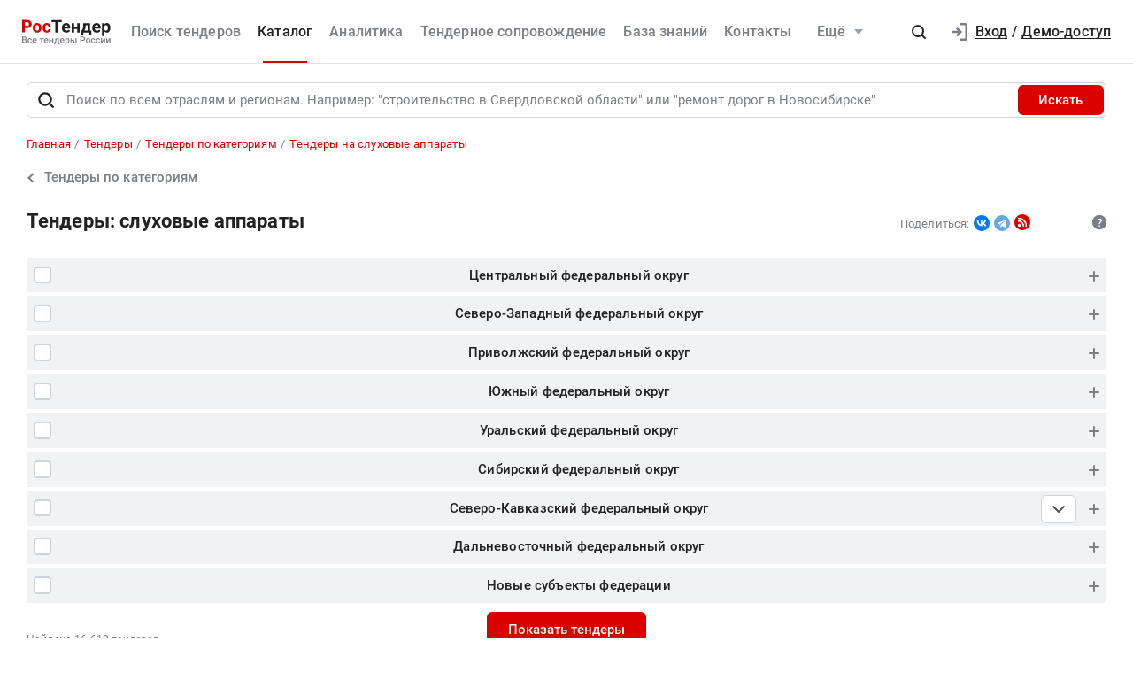

--- FILE ---
content_type: text/css
request_url: https://rostender.info/static/9e2fcb98/less/rt/branch-select-list.min.css
body_size: 1636
content:
.icon-file-blank{content:'';width:1.8em;height:2.6em;display:block;position:absolute;top:50%;left:50%;transition:opacity 300ms ease;transform:translate(-50%,-50%);z-index:1;background-size:100em 100em;background-position:-0.6em -38.2em;font-size:1rem}.icon-file-docx{content:'';width:1.8em;height:2.6em;display:block;position:absolute;top:50%;left:50%;transition:opacity 300ms ease;transform:translate(-50%,-50%);z-index:1;background-size:100em 100em;background-position:-2.6em -38.2em;font-size:1rem}.icon-file-pdf{content:'';width:1.8em;height:2.6em;display:block;position:absolute;top:50%;left:50%;transition:opacity 300ms ease;transform:translate(-50%,-50%);z-index:1;background-size:100em 100em;background-position:-4.6em -38.2em;font-size:1rem}.icon-file-txt{content:'';width:1.8em;height:2.6em;display:block;position:absolute;top:50%;left:50%;transition:opacity 300ms ease;transform:translate(-50%,-50%);z-index:1;background-size:100em 100em;background-position:-6.6em -38.2em;font-size:1rem}.icon-file-img{content:'';width:1.8em;height:2.6em;display:block;position:absolute;top:50%;left:50%;transition:opacity 300ms ease;transform:translate(-50%,-50%);z-index:1;background-size:100em 100em;background-position:-8.6em -38.2em;font-size:1rem}.icon-file-csv{content:'';width:1.8em;height:2.6em;display:block;position:absolute;top:50%;left:50%;transition:opacity 300ms ease;transform:translate(-50%,-50%);z-index:1;background-size:100em 100em;background-position:-10.6em -38.2em;font-size:1rem}.icon-file-dwg{content:'';width:1.8em;height:2.6em;display:block;position:absolute;top:50%;left:50%;transition:opacity 300ms ease;transform:translate(-50%,-50%);z-index:1;background-size:100em 100em;background-position:-12.6em -38.2em;font-size:1rem}.icon-file-zip{content:'';width:1.8em;height:2.6em;display:block;position:absolute;top:50%;left:50%;transition:opacity 300ms ease;transform:translate(-50%,-50%);z-index:1;background-size:100em 100em;background-position:-14.6em -38.2em;font-size:1rem}.icon-file-ppt{content:'';width:1.8em;height:2.6em;display:block;position:absolute;top:50%;left:50%;transition:opacity 300ms ease;transform:translate(-50%,-50%);z-index:1;background-size:100em 100em;background-position:-16.6em -38.2em;font-size:1rem}.icon-file-xml{content:'';width:1.8em;height:2.6em;display:block;position:absolute;top:50%;left:50%;transition:opacity 300ms ease;transform:translate(-50%,-50%);z-index:1;background-size:100em 100em;background-position:-18.6em -38.2em;font-size:1rem}.icon-file-xls{content:'';width:1.8em;height:2.6em;display:block;position:absolute;top:50%;left:50%;transition:opacity 300ms ease;transform:translate(-50%,-50%);z-index:1;background-size:100em 100em;background-position:-20.6em -38.2em;font-size:1rem}.icon-add-users-gray{content:'';width:2.2em;height:2em;display:block;position:absolute;top:50%;left:50%;transition:opacity 300ms ease;transform:translate(-50%,-50%);z-index:1;background-size:100em 100em;background-position:-65.3em -3.9em;font-size:1rem}.icon-add-users-red{content:'';width:2.2em;height:2em;display:block;position:absolute;top:50%;left:50%;transition:opacity 300ms ease;transform:translate(-50%,-50%);z-index:1;background-size:100em 100em;background-position:-67.5em -3.9em;font-size:1rem}.rtbnav__to-market-analytics-mobile{position:relative;display:flex;justify-content:end}.rtbnav__statistic{position:absolute;bottom:1rem;left:1.5rem}@media (max-width: 767px){.rtbnav__statistic{position:relative;display:flex;justify-content:start}}.rtbnav__to-market-analytics{position:absolute;top:1rem;right:1.5rem}@media (max-width: 767px){.rtbnav__to-market-analytics{position:relative;display:flex;justify-content:end}}.rtbnav .tender-collapsible__wrap{padding-left:1rem;padding-right:1rem}.rtbnav .tender-collapsible__label{left:1rem!important}.rtbnav__link{padding-right:1rem}.rtbnav__arrow{position:relative;transform:translate(-15%,0%);width:1rem;height:1rem;-webkit-transition:300ms ease;-o-transition:300ms ease;transition:300ms ease;-webkit-transition-property:transform;-o-transition-property:transform;transition-property:transform}.rtbnav__item-wrap{font-size:1.3rem;color:#7B7D87;font-weight:400;color:#212121;position:relative;display:flex;justify-content:space-between;cursor:pointer;-webkit-transition:100ms ease;-o-transition:100ms ease;transition:100ms ease;border-radius:0.4rem;-webkit-transition-property:background-color,color;-o-transition-property:background-color,color;transition-property:background-color,color;background-color:transparent;padding:0.7rem 0.9rem}.rtbnav__item-wrap--element{height:100%;display:flex;align-items:center}@media (max-width: 350px){.rtbnav__item-wrap{font-size:12px}}.rtbnav__item-wrap--radio{-webkit-justify-content:flex-start;-webkit-box-pack:flex-start;-ms-flex-pack:flex-start;justify-content:flex-start}.rtbnav__item-wrap--sub{border-radius:0;padding:0.7rem 2.4rem}.rtbnav__list{margin:0;padding:0;padding-left:0!important;list-style-type:none;display:block;margin-left:-1.5rem;margin-right:-1.5rem}.rtbnav__list--sublist{margin-left:-0.6rem;margin-right:-0.6rem}.rtbnav__list--mobile{margin:0}.rtbnav__list.active .rtbnav__sublist{display:block}.rtbnav__list.active .rtbnav__list--sublist{-webkit-columns:auto;-moz-columns:auto;columns:auto}.rtbnav__list--main:not(.active){-webkit-columns:3;-moz-columns:3;columns:3}.rtbnav__list--radio{-webkit-columns:3;-moz-columns:3;columns:3}@media (max-width: 1280px){.rtbnav__list--radio{-webkit-columns:2;-moz-columns:2;columns:2}}@media (max-width: 767px){.rtbnav__list--radio{-webkit-columns:1;-moz-columns:1;columns:1}}.rtbnav__list .last.column .rtbnav__sublist{transform:translateX(-100%) translateX(1rem)}.rtbnav__list .last.column .rtbnav__sublist.double{transform:translateX(-50%) translateX(1rem)}.rtbnav__list .last.first.column .rtbnav__sublist{display:none!important}.rtbnav__nano.has-scrollbar .rtbnav__list--sublist{-webkit-columns:auto;-moz-columns:auto;columns:auto}.rtbnav__nano .nano-pane{background:transparent}.rtbnav__item{position:relative;break-inside:avoid;padding:0 0.6rem}.rtbnav__item--mobile{padding:0}.rtbnav__item--mobile .rtbnav__item-wrap{padding:1rem 0;text-decoration:none}.rtbnav__item--mobile + li:before{content:'';position:absolute;top:0;left:0;right:0;height:1px;background-color:#E7EBF2}.rtbnav__item--mobile:hover > .rtbnav__item-wrap{color:#DB0000;text-decoration:none}.rtbnav__item--mobile:hover > .rtbnav__item-wrap:after{content:'';position:absolute;left:-1rem;top:0;bottom:0;right:-1rem;display:block;z-index:-1;background-color:#F0F2F5}.column .rtbnav__item--main:hover:after{content:'';display:block;position:absolute;right:0;top:50%;width:16rem;height:16rem;margin-top:-8rem;margin-right:-8rem;-webkit-transform:rotate(45deg);-ms-transform:rotate(45deg);transform:rotate(45deg);border-radius:5rem;cursor:pointer;z-index:1}.last.column .rtbnav__item--main:hover:after{left:-8rem;right:auto}.rtbnav__item--sub:hover .rtbnav__sublist,
.rtbnav__item--main:hover .rtbnav__sublist{opacity:1;visibility:visible}.rtbnav__item--sub:hover .rtbnav__radio,
.rtbnav__item--main:hover .rtbnav__radio{border-color:#DB0000}.rtbnav__item--sub:hover > .rtbnav__item-wrap,
.rtbnav__item--main:hover > .rtbnav__item-wrap{background-color:#F0F2F5;color:#DB0000;text-decoration:none}.rtbnav__item--sub:hover > .rtbnav__item-wrap .rtbnav__arrow,
.rtbnav__item--main:hover > .rtbnav__item-wrap .rtbnav__arrow{transform:translate(0%,0%)}.rtbnav__sublist{position:absolute;top:0;left:0;right:0;transform:translateX(100%) translateX(-1rem);background:#ffffff;box-shadow:0px 0.2rem 2rem rgba(0,0,0,0.1);border-radius:0.8rem;padding:1rem 0rem 1.6rem;z-index:3;opacity:0;visibility:hidden;display:none}.rtbnav__sublist.active{opacity:1;visibility:visible}.rtbnav__sublist h5{padding-right:2.4rem;padding-left:2.4rem}.rtbnav__sublist.double{width:200%;transform:translateX(50%) translateX(-1rem)}.rtbnav__sublist.double .rtbnav__list--sublist{-webkit-columns:2;-moz-columns:2;columns:2;-webkit-column-gap:0;-moz-column-gap:0;column-gap:0}.rtbnav__radio{margin-top:0.15em}.rtbnav__back-title{-webkit-transition:300ms ease;-o-transition:300ms ease;transition:300ms ease;-webkit-transition-property:color;-o-transition-property:color;transition-property:color}.rtbnav__back{position:relative;-webkit-transition:300ms ease;-o-transition:300ms ease;transition:300ms ease;-webkit-transition-property:transform;-o-transition-property:transform;transition-property:transform;width:1.5rem;height:1.5rem;margin-right:1rem;transform:scale(1.3);margin-top:0.3em}.rtbnav__back:before{content:'';display:block;width:0.8rem;height:0.8rem;margin:-0.4rem 0 0 -0.4rem;border-top:2px solid #7B7D87;border-right:2px solid #7B7D87;transform:rotate(45deg);position:absolute;-webkit-transition:300ms ease;-o-transition:300ms ease;transition:300ms ease;transition-property:border-color;top:50%;left:50%}.rtbnav__back:before{transform:rotate(-135deg)}@media (max-width: 767px){.rtbnav__back{margin-top:0.4em}}.rtbnav__back--branch{margin-top:0.6em}.rtbnav__back-text{display:flex;align-items:flex-start}.rtbnav__back-text:hover{text-decoration:none}.rtbnav__back-text:hover .rtbnav__back{transform:scale(1.3) translateX(-25%)}.rtbnav__back-text:hover .rtbnav__back:before{border-color:#DB0000}html.device-mobile .rtbnav__back{margin-top:0}.category-title-block{margin:0 0 1rem;padding:0 0 1rem 0;position:relative}.category-title-block > div{margin-right:2rem}.category-title-block > div:last-child{margin-right:0}h1.category-title{margin:0;padding:0;border-bottom:none}.btn-select-regions.collapsed:after{content:attr(data-active)}.btn-select-regions:not(.collapsed):after{content:attr(data-deactive)}

--- FILE ---
content_type: text/css
request_url: https://rostender.info/static/97f6290/less/rt/header.min.css
body_size: 3282
content:
.icon-file-blank{content:'';width:1.8em;height:2.6em;display:block;position:absolute;top:50%;left:50%;transition:opacity 300ms ease;transform:translate(-50%,-50%);z-index:1;background-size:100em 100em;background-position:-0.6em -38.2em;font-size:1rem}.icon-file-docx{content:'';width:1.8em;height:2.6em;display:block;position:absolute;top:50%;left:50%;transition:opacity 300ms ease;transform:translate(-50%,-50%);z-index:1;background-size:100em 100em;background-position:-2.6em -38.2em;font-size:1rem}.icon-file-pdf{content:'';width:1.8em;height:2.6em;display:block;position:absolute;top:50%;left:50%;transition:opacity 300ms ease;transform:translate(-50%,-50%);z-index:1;background-size:100em 100em;background-position:-4.6em -38.2em;font-size:1rem}.icon-file-txt{content:'';width:1.8em;height:2.6em;display:block;position:absolute;top:50%;left:50%;transition:opacity 300ms ease;transform:translate(-50%,-50%);z-index:1;background-size:100em 100em;background-position:-6.6em -38.2em;font-size:1rem}.icon-file-img{content:'';width:1.8em;height:2.6em;display:block;position:absolute;top:50%;left:50%;transition:opacity 300ms ease;transform:translate(-50%,-50%);z-index:1;background-size:100em 100em;background-position:-8.6em -38.2em;font-size:1rem}.icon-file-csv{content:'';width:1.8em;height:2.6em;display:block;position:absolute;top:50%;left:50%;transition:opacity 300ms ease;transform:translate(-50%,-50%);z-index:1;background-size:100em 100em;background-position:-10.6em -38.2em;font-size:1rem}.icon-file-dwg{content:'';width:1.8em;height:2.6em;display:block;position:absolute;top:50%;left:50%;transition:opacity 300ms ease;transform:translate(-50%,-50%);z-index:1;background-size:100em 100em;background-position:-12.6em -38.2em;font-size:1rem}.icon-file-zip{content:'';width:1.8em;height:2.6em;display:block;position:absolute;top:50%;left:50%;transition:opacity 300ms ease;transform:translate(-50%,-50%);z-index:1;background-size:100em 100em;background-position:-14.6em -38.2em;font-size:1rem}.icon-file-ppt{content:'';width:1.8em;height:2.6em;display:block;position:absolute;top:50%;left:50%;transition:opacity 300ms ease;transform:translate(-50%,-50%);z-index:1;background-size:100em 100em;background-position:-16.6em -38.2em;font-size:1rem}.icon-file-xml{content:'';width:1.8em;height:2.6em;display:block;position:absolute;top:50%;left:50%;transition:opacity 300ms ease;transform:translate(-50%,-50%);z-index:1;background-size:100em 100em;background-position:-18.6em -38.2em;font-size:1rem}.icon-file-xls{content:'';width:1.8em;height:2.6em;display:block;position:absolute;top:50%;left:50%;transition:opacity 300ms ease;transform:translate(-50%,-50%);z-index:1;background-size:100em 100em;background-position:-20.6em -38.2em;font-size:1rem}.icon-add-users-gray{content:'';width:2.2em;height:2em;display:block;position:absolute;top:50%;left:50%;transition:opacity 300ms ease;transform:translate(-50%,-50%);z-index:1;background-size:100em 100em;background-position:-65.3em -3.9em;font-size:1rem}.icon-add-users-red{content:'';width:2.2em;height:2em;display:block;position:absolute;top:50%;left:50%;transition:opacity 300ms ease;transform:translate(-50%,-50%);z-index:1;background-size:100em 100em;background-position:-67.5em -3.9em;font-size:1rem}.profile-navbar{position:absolute;right:3rem;top:80%;padding:0.8rem 0;z-index:1;background:#ffffff;-webkit-box-shadow:0px 0.8rem 2rem #cccccc;box-shadow:0px 0.8rem 2rem #cccccc;border-radius:0.8rem;opacity:0;visibility:hidden;-webkit-transition:300ms ease;-o-transition:300ms ease;transition:300ms ease;-webkit-transition-property:opacity,visibility;-o-transition-property:opacity,visibility;transition-property:opacity,visibility}html.device-mobile header .profile-navbar{display:none}html.device-desktop .menu-mobile .profile-navbar,
html.device-tablet .menu-mobile .profile-navbar{position:static;opacity:1;visibility:visible;width:100%;-webkit-box-shadow:none;box-shadow:none;padding:0}html.device-desktop .menu-mobile .profile-navbar__item a,
html.device-tablet .menu-mobile .profile-navbar__item a{padding:1.4rem 1.6rem}html.device-desktop .menu-mobile .profile-navbar__item a.profile-navbar__item--logout,
html.device-tablet .menu-mobile .profile-navbar__item a.profile-navbar__item--logout{padding-right:2.5rem}.profile-navbar__menu{padding:0!important;margin:0;display:block;list-style-type:none}.profile-navbar__item{min-width:21rem}.profile-navbar__item a{font-weight:500;font-size:1.5rem;color:#212121;padding:1.4rem 3.3rem;display:block;line-height:1;-webkit-transition-property:background-color,color;-o-transition-property:background-color,color;transition-property:background-color,color}@media (max-width: 350px){.profile-navbar__item a{font-size:12px}}.profile-navbar__item:hover a,
.profile-navbar__item.activeHeader a,
.profile-navbar__item.current a{background:#F0F2F5;text-decoration:none}.profile-navbar__item--logout{display:flex!important;display:-webkit-flex!important;-webkit-align-items:center;-webkit-box-align:center;-ms-flex-align:center;align-items:center;-webkit-justify-content:space-between;-webkit-box-pack:space-between;-ms-flex-pack:space-between;justify-content:space-between}html.device-mobile .menu-mobile .profile-navbar{opacity:1;visibility:hidden;width:100%;border-radius:0;box-shadow:none;position:fixed;left:0;right:0;top:4.4rem;bottom:0;-webkit-transition-timing-function:ease;-o-transition-timing-function:ease;transition-timing-function:ease;-webkit-transition-duration:0s,300ms;-o-transition-duration:0s,300ms;transition-duration:0s,300ms;-webkit-transform:translateX(100%);-ms-transform:translateX(100%);transform:translateX(100%);-webkit-transition-property:visibility,transform;-o-transition-property:visibility,transform;transition-property:visibility,transform;-webkit-transition-delay:300s,0s;-o-transition-delay:300s,0s;transition-delay:300s,0s}html.device-mobile .menu-mobile .profile-navbar.active{transform:translateX(0%);visibility:visible;transition-delay:0s,0s}html.device-mobile .menu-mobile .profile-navbar__item a{padding:1.4rem 2rem 1.4rem 1.5rem}.header-login{font-family:'Roboto',Helvetica,sans-serif;font-weight:500;font-size:1.6rem;color:#212121;height:7.2rem;padding-left:1rem;white-space:nowrap;display:-webkit-flex;display:-webkit-box;display:-ms-flexbox;display:flex;-webkit-align-items:center;-webkit-box-align:center;-ms-flex-align:center;align-items:center;z-index:12;position:relative}@media (max-width: 1200px){.header-login{height:44px}}@media (max-width: 992px){.header-login{padding:0}}html.device-desktop .menu-mobile .header-login,
html.device-tablet .menu-mobile .header-login{display:flex;-webkit-flex-direction:column;-webkit-box-orient:vertical;-webkit-box-direction:normal;-ms-flex-direction:column;flex-direction:column;padding:0 0 1.4rem;height:auto;border-bottom:1px solid #E7EBF2}html.device-desktop .menu-mobile .header-login__wrapper,
html.device-tablet .menu-mobile .header-login__wrapper{padding:0.84rem 1.5rem;line-height:1}html.device-desktop .menu-mobile .header-login__wrapper:hover,
html.device-tablet .menu-mobile .header-login__wrapper:hover{background:#F0F2F5}.header-login__icon-link{z-index:2}@media (min-width: 1200.5px){.header-login__icon-link{display:none}}.menu-mobile .header-login__icon-link{display:none}.header-login__wrapper{display:-webkit-flex;display:-webkit-box;display:-ms-flexbox;display:flex;-webkit-align-items:center;-webkit-box-align:center;-ms-flex-align:center;align-items:center;color:#212121}@media (max-width: 1200px){.header-login__wrapper{height:100%;padding:0 1rem}}html.device-mobile .menu-mobile .header-login__wrapper{padding:0}.header-login__wrapper--login{height:100%}.header-login__wrapper--login:hover{text-decoration:none}.header-login__wrapper--login:hover .header-login__link span{border-bottom-color:transparent}.menu-mobile .header-login__wrapper--logout .header-login__link{justify-content:flex-start}.header-login__wrapper--logout .header-login__link a:hover{text-decoration:none}.header-login__wrapper--logout .header-login__link a:hover span{border-bottom-color:transparent}html.device-mobile .header-login__wrapper > div[namespace="redesing-profile"]{display:flex;width:100%;-webkit-align-items:center;-webkit-box-align:center;-ms-flex-align:center;align-items:center}.header-login__signin{display:inline-flex;align-items:center}.header-login__icon-signin{border:none}.header-login__link{display:-webkit-flex;display:-webkit-box;display:-ms-flexbox;display:flex;-webkit-align-items:center;-webkit-box-align:center;-ms-flex-align:center;align-items:center}.header-login__link a{color:#212121;-webkit-transition:300ms ease;-o-transition:300ms ease;transition:300ms ease;transition-property:color}.header-login__link span{display:inline-block;line-height:1;border-bottom:1px solid #212121;-webkit-transition-property:border-bottom-color;-o-transition-property:border-bottom-color;transition-property:border-bottom-color;-webkit-transition-timing-function:ease;-o-transition-timing-function:ease;transition-timing-function:ease;-webkit-transition-duration:300ms;-o-transition-duration:300ms;transition-duration:300ms}@media (max-width: 1200px){.header-login__link{display:none}}.header-login__icon{margin-right:0.8rem}@media (max-width: 1200px){.header-login__icon{margin-right:0rem}}.header-login__icon--login{width:20px;height:20px;border-radius:50%;border:2px solid #464A53;position:relative;-webkit-transition:300ms ease;-o-transition:300ms ease;transition:300ms ease;transition-property:border-color}.menu-mobile .header-login__icon--sigin{display:none}@media (min-width: 1200.5px){.header-login__icon--sigin{display:none}}.header-login__sep{border-bottom:none!important}.header-login__name{overflow:hidden;text-overflow:ellipsis;max-width:10rem;display:inline}.header-login__triangle{width:0;height:0;border-style:solid;border-width:0.6rem 0.5rem 0 0.5rem;border-color:#9BA1AB transparent transparent transparent;margin-left:1rem;-webkit-transition:300ms ease;-o-transition:300ms ease;transition:300ms ease;transition-property:border-color,transform}.header-login.activeHeader .profile-navbar,
.header-login:hover .profile-navbar{opacity:1;visibility:visible}.header-login.login-wrapper .header-login__wrapper:hover .header-login__icon path,
.header-login.login-wrapper.active .header-login__wrapper .header-login__icon path{fill:#DB0000}.header-login.login-wrapper .header-login__wrapper:hover .header-login__icon--login,
.header-login.login-wrapper.active .header-login__wrapper .header-login__icon--login{border-color:#DB0000}.header-login.login-wrapper .header-login__wrapper:hover .header-login__name{color:#DB0000}.header-login.login-wrapper .header-login__wrapper:hover .header-login__triangle{transform:scale(-1);border-color:#DB0000 transparent transparent transparent}.header-login.login-wrapper .header-login__wrapper:hover .header-login__link a{color:#DB0000}.header-login.login-wrapper .header-login__wrapper:hover .header-login__link span{border-bottom-color:#DB0000}.menu{margin:0;padding:0}@media (max-width: 1200px){.menu{display:none}}.menu .menu-item{position:relative;background-image:none}.header__tier .menu .menu-item + .menu-item{margin-left:2rem}@media (max-width: 1200px){.menu .menu-item{display:block}.menu .menu-item.current{background-size:contain;background-repeat:no-repeat;background-position:95% bottom}}@media (min-width: 1200.5px){.menu .menu-item{display:inline-block}.menu .menu-item:after{content:'';display:block;opacity:0;position:absolute;top:calc(100% - 2px);height:2px;left:1.4rem;right:1.4rem;background-color:#DB0000;-webkit-transition:300ms ease;-o-transition:300ms ease;transition:300ms ease;-webkit-transition-property:opacity;-o-transition-property:opacity;transition-property:opacity}.header__tier .menu .menu-item:after{left:0;right:0}}.menu .menu-item.current .menu-item__text,
.menu .menu-item:hover .menu-item__text{color:#212121}.menu .menu-item.current:after,
.menu .menu-item:hover:after{opacity:1}@media (min-width: 1700.5px){html.rt .menu .menu-item--more-old .menu-item__text--short,
  html.dvt .menu .menu-item--more-old .menu-item__text--short{display:none}}@media (min-width: 1466.5px){html.kt .menu .menu-item--more-old .menu-item__text--short{display:none}}.menu .menu-item--more-old:hover .menu__sublist,
.menu .menu-item--more:hover .menu__sublist{opacity:1;visibility:visible}.menu .menu-item--more-old:hover .menu-item__text,
.menu .menu-item--more:hover .menu-item__text{color:#212121}.menu .menu-item__text{cursor:pointer;padding:2.4rem 0.8rem;font-family:'Roboto',Helvetica,sans-serif;font-weight:500;font-size:1.6rem;color:#7B7D87;display:flex;-webkit-align-items:center;-webkit-box-align:center;-ms-flex-align:center;align-items:center;-webkit-justify-content:center;-webkit-box-pack:center;-ms-flex-pack:center;justify-content:center}.header__tier .menu .menu-item__text{padding:1.2rem 0}@media (max-width: 1200px){.menu .menu-item__text{font-size:1.4rem}}.header__tier .menu .menu-item__text{color:#212121}.menu .menu-item__text:hover{text-decoration:none;color:#212121}@media (min-width: 1200px){.menu .menu-item__text--short{display:none}html.kt .header__tier .menu .menu-item__text--short,
  html.dvt .header__tier .menu .menu-item__text--short{display:block}}.menu .menu-item__text--short-old{display:none}.menu__sublist{margin:0;list-style-type:none;position:absolute;right:auto;left:0;top:80%;z-index:1;padding:0.8rem 0!important;background:#ffffff;-webkit-box-shadow:0px 0.8rem 2rem #cccccc;box-shadow:0px 0.8rem 2rem #cccccc;-webkit-border-radius:0.8rem;border-radius:0.8rem;background-clip:padding-box;-webkit-transition-timing-function:ease;-o-transition-timing-function:ease;transition-timing-function:ease;-webkit-transition-duration:300ms;-o-transition-duration:300ms;transition-duration:300ms;opacity:0;visibility:hidden;-webkit-transition-property:opacity,visibility;-o-transition-property:opacity,visibility;transition-property:opacity,visibility}.menu__subitem{padding:0;margin:0}.menu__subitem a{width:23rem!important}.menu__subitem:hover a,
.menu__subitem.active a{background:#F0F2F5;text-decoration:none}.menu .menu__subitem a{font-weight:500;font-size:1.5rem;color:#212121;padding:1.4rem 3.3rem;line-height:1;-webkit-transition-property:background-color,color;-o-transition-property:background-color,color;transition-property:background-color,color;width:max-content;display:block!important}html.device-desktop.ie .menu .menu-item:after,
html.device-tablet.ie .menu .menu-item:after{top:calc(100% + 2px)}header{margin:0}header{width:100%;margin:0;position:fixed;top:0;left:0;right:0;z-index:1013;background:#ffffff;transition:top 300ms ease}.show-debt-notice header{top:5rem}@media (max-width: 767px){.show-debt-notice header{top:3rem}}html.device-mobile header{padding:0}header:after{content:'';display:block;position:absolute;bottom:0;height:1px;left:0;right:0;background-color:rgba(164,166,173,0.3)}html.rt body.main-page header:after{display:none}header .header-search{width:4.8rem}header .header{height:auto;position:relative;max-width:100%;width:100%;margin:0 auto;padding:0 2.5rem;display:-webkit-flex;display:-webkit-box;display:-ms-flexbox;display:flex;-webkit-align-items:center;-webkit-box-align:center;-ms-flex-align:center;align-items:center;-webkit-justify-content:space-between;-webkit-box-pack:space-between;-ms-flex-pack:space-between;justify-content:space-between}html.device-desktop.ie header .header > div:not(.header__logo-container){margin-left:auto}html.device-desktop.ie header .header__logo-container{top:50%;transform:translateY(-50%)}@media (max-width: 1200px){header .header__logo-container{margin:0 auto}}@media (min-width: 1490.1px){header .header__logo-container{-webkit-flex-shrink:0;-ms-flex-negative:0;flex-shrink:0}}@media (min-width: 1200px){html.device-desktop.ie header .header--isBlocked .header__logo-container,
  html.device-desktop.ie header .header--notLogged .header__logo-container{position:relative;top:1.5rem;transform:translateY(-50%)}}@media (min-width: 1919.1px) and (max-width: 1920px){header .header--isBlocked .header-search-form,
  header .header--notLogged .header-search-form{left:0}header .header--isBlocked #main-menu-collapse,
  header .header--notLogged #main-menu-collapse{padding-left:0!important;margin-left:0!important;pointer-events:auto}}@media (min-width: 1490.1px){header .header--isBlocked .flex-grow--menu-after,
  header .header--notLogged .flex-grow--menu-after{display:none}}@media (min-width: 1490.1px) and (max-width: 1750.5px){header .header--isLogged.header .flex-grow--menu-after{display:none}header .header--isLogged.header .header__logo-container{z-index:1;pointer-events:none}html.device-desktop.ie header .header--isLogged.header .header__logo-container{top:50%;transform:translateY(-50%)}header .header--isLogged.header .header__logo-container a{pointer-events:auto}header .header--isLogged.header .header__menu-container{margin:0 auto;z-index:1;pointer-events:none}header .header--isLogged.header .header__menu-container .header-search-form + .navbar{width:100%;margin-left:auto;margin-right:auto;pointer-events:none}header .header--isLogged.header .header__menu-container .header-search-form + .navbar #main-menu-collapse{pointer-events:auto}html.device-desktop.ie header .header--isLogged.header .header__profile-container{top:50%;transform:translateY(-50%)}}@media (min-width: 1490.1px) and (max-width: 1570.5px){html.kt body.close-sidebar header .header--isLogged.header{padding-left:15.5rem}}@media (min-width: 1200px){html.device-desktop.ie header .header--isBlocked .header__logo-container{position:relative;top:1.5rem;transform:translateY(-50%)}}@media (min-width: 1560.1px){header .header--isBlocked .header__logo-container{width:auto;left:0;z-index:1;pointer-events:none}header .header--isBlocked .header__logo-container a{pointer-events:auto}header .header--isBlocked .header__profile-container{right:0;z-index:1}header .header--isBlocked .header__menu-container{margin:0 auto}}@media (min-width: 1490.1px) and (max-width: 1650px){html.kt header .header--isBlocked .header__logo-container,
  html.dvt header .header--isBlocked .header__logo-container{position:static;width:23rem}html.kt header .header--isBlocked .header__menu-container,
  html.dvt header .header--isBlocked .header__menu-container{margin:0 auto 0 0}}header .header__menu-container{position:relative;padding-left:5rem;max-width:140rem}@media (max-width: 1500px){header .header__menu-container{padding-left:0}}@media (min-width: 1490.1px){header .header__menu-container{width:100%;margin:0 -1.5rem}header .header__menu-container #main-menu-collapse{padding-left:0;margin-left:0;pointer-events:auto}}header .header__profile-container{display:-webkit-flex;display:-webkit-box;display:-ms-flexbox;display:flex;-webkit-align-items:center;-webkit-box-align:center;-ms-flex-align:center;align-items:center;-webkit-justify-content:flex-end;-webkit-box-pack:flex-end;-ms-flex-pack:flex-end;justify-content:flex-end}@media (max-width: 1200px){header .header__profile-container--overlay{display:none}}@media (min-width: 1200.5px){header .header__profile-container--notLogged{right:0;top:0;z-index:1}}header .header .header-search-form{position:absolute;z-index:65;top:1.6rem;left:3rem;right:0;width:auto;background:#ffffff;margin:0!important;opacity:0;visibility:hidden;pointer-events:none;max-width:100%;-webkit-transition:300ms ease;-o-transition:300ms ease;transition:300ms ease;-webkit-transition-property:opacity,visibility;-o-transition-property:opacity,visibility;transition-property:opacity,visibility}@media (max-width: 1490px){header .header .header-search-form{left:0}}header .header .header-search-form + .navbar{-webkit-transition:300ms ease;-o-transition:300ms ease;transition:300ms ease;-webkit-transition-property:opacity,visibility;-o-transition-property:opacity,visibility;transition-property:opacity,visibility}header .header .header-search-form.active{opacity:1;visibility:visible;pointer-events:auto;z-index:2}header .header .header-search-form.active + .navbar{opacity:0;visibility:hidden}@media (max-width: 1200px){header .header .header-search-form{display:none}}header .header__burger{cursor:pointer;padding:1.5rem 3.2rem}@media (max-width: 1200px){header .header__burger{padding:1.5rem 1.7rem}}html.device-mobile header .header__burger{padding:1.5rem 1.2rem}header .header__burger-item{width:1.7rem;height:2px;display:block;background-color:#7B7D87;-webkit-transition-timing-function:ease;-o-transition-timing-function:ease;transition-timing-function:ease;-webkit-transition-duration:300ms;-o-transition-duration:300ms;transition-duration:300ms;-webkit-transition-property:opacity,transform,background-color,visibility;-o-transition-property:opacity,transform,background-color,visibility;transition-property:opacity,transform,background-color,visibility}header .header__burger-item + .header__burger-item{margin-top:2px}html.device-desktop header .header__burger:hover .header__burger-item{background-color:#DB0000}header .header-logo{font-family:'Roboto',Helvetica,sans-serif;font-weight:bold;font-size:2.3rem}@media (max-width: 1200px){header .header-logo{padding-left:0}}header .header-logo__img{width:100px;height:29px}@media (max-width: 992px){header .header-logo__img{width:110px;height:31px}}header .header-logo__img--dvt{width:17rem;height:3.2rem}@media (min-width: 1200.5px){header .header-logo__img--dvt{transform:translateY(-0.6rem)}}header .header-logo__logo{color:#DB0000}header .header-logo__slogan{line-height:1.4;font-size:1.2rem;color:#7B7D87;margin-top:-0.6rem;font-weight:500;margin-left:0;width:max-content}@media (max-width: 1200px){header .header-logo__slogan{font-size:12px}}@media (max-width: 1200px){header .header-logo{font-size:19px;transform:scale(0.9)}}header .header-logo a{color:#212121;text-decoration:none;display:inline-block}header .header-logo a > span{color:#DB0000}@media (max-width: 1200px){header .header-logo a{text-align:center}}header .header .navbar{padding:0}.header-search-form{width:100%;display:block;position:relative;margin:1.7rem auto 2rem}.has-panel-back .header-search-form--default{display:none}@media (min-width: 1920.1px){.flex-grow--menu-after{display:none}}@media (min-width: 1200.1px){.header__burger,
  .flex-grow--logo-before{display:none}}@media (max-width: 1200px){.header-search{display:none}}

--- FILE ---
content_type: application/javascript; charset=utf-8
request_url: https://rostender.info/static/1e5b7a18/js/tippy-bundle.umd.js
body_size: 16720
content:
/**!
* tippy.js v6.2.0
* (c) 2017-2020 atomiks
* MIT License
*/
(function (global, factory) {
  typeof exports === 'object' && typeof module !== 'undefined' ? module.exports = factory(require('@popperjs/core')) :
  typeof define === 'function' && define.amd ? define(['@popperjs/core'], factory) :
  (global = global || self, global.tippy = factory(global.Popper));
}(this, (function (core) { 'use strict';

  var css = ".tippy-box[data-animation=fade][data-state=hidden]{opacity:0}[data-tippy-root]{max-width:calc(100vw - 10px)}.tippy-box{position:relative;background-color:#333;color:#fff;border-radius:4px;font-size:1.4rem;line-height:1.4;outline:0;transition-property:transform,visibility,opacity}.tippy-box[data-placement^=top]>.tippy-arrow{bottom:0}.tippy-box[data-placement^=top]>.tippy-arrow:before{bottom:-7px;left:0;border-width:8px 8px 0;border-top-color:initial;transform-origin:center top}.tippy-box[data-placement^=bottom]>.tippy-arrow{top:0}.tippy-box[data-placement^=bottom]>.tippy-arrow:before{top:-7px;left:0;border-width:0 8px 8px;border-bottom-color:initial;transform-origin:center bottom}.tippy-box[data-placement^=left]>.tippy-arrow{right:0}.tippy-box[data-placement^=left]>.tippy-arrow:before{border-width:8px 0 8px 8px;border-left-color:initial;right:-7px;transform-origin:center left}.tippy-box[data-placement^=right]>.tippy-arrow{left:0}.tippy-box[data-placement^=right]>.tippy-arrow:before{left:-7px;border-width:8px 8px 8px 0;border-right-color:initial;transform-origin:center right}.tippy-box[data-inertia][data-state=visible]{transition-timing-function:cubic-bezier(.54,1.5,.38,1.11)}.tippy-arrow{width:16px;height:16px;color:#333}.tippy-arrow:before{content:\"\";position:absolute;border-color:transparent;border-style:solid}.tippy-content{position:relative;padding:5px 9px;z-index:1}";

  function injectCSS(css) {
    var style = document.createElement('style');
    style.textContent = css;
    style.setAttribute('data-tippy-stylesheet', '');
    var head = document.head;
    var firstStyleOrLinkTag = document.querySelector('head>style,head>link');

    if (firstStyleOrLinkTag) {
      head.insertBefore(style, firstStyleOrLinkTag);
    } else {
      head.appendChild(style);
    }
  }

  var isBrowser = typeof window !== 'undefined' && typeof document !== 'undefined';
  var ua = isBrowser ? navigator.userAgent : '';
  var isIE = /MSIE |Trident\//.test(ua);

  var PASSIVE = {
    passive: true
  };
  var ROUND_ARROW = '<svg width="16" height="6" xmlns="http://www.w3.org/2000/svg"><path d="M0 6s1.796-.013 4.67-3.615C5.851.9 6.93.006 8 0c1.07-.006 2.148.887 3.343 2.385C14.233 6.005 16 6 16 6H0z"></svg>';
  var BOX_CLASS = "tippy-box";
  var CONTENT_CLASS = "tippy-content";
  var BACKDROP_CLASS = "tippy-backdrop";
  var ARROW_CLASS = "tippy-arrow";
  var SVG_ARROW_CLASS = "tippy-svg-arrow";

  function hasOwnProperty(obj, key) {
    return {}.hasOwnProperty.call(obj, key);
  }
  function getValueAtIndexOrReturn(value, index, defaultValue) {
    if (Array.isArray(value)) {
      var v = value[index];
      return v == null ? Array.isArray(defaultValue) ? defaultValue[index] : defaultValue : v;
    }

    return value;
  }
  function isType(value, type) {
    var str = {}.toString.call(value);
    return str.indexOf('[object') === 0 && str.indexOf(type + "]") > -1;
  }
  function invokeWithArgsOrReturn(value, args) {
    return typeof value === 'function' ? value.apply(void 0, args) : value;
  }
  function debounce(fn, ms) {
    // Avoid wrapping in `setTimeout` if ms is 0 anyway
    if (ms === 0) {
      return fn;
    }

    var timeout;
    return function (arg) {
      clearTimeout(timeout);
      timeout = setTimeout(function () {
        fn(arg);
      }, ms);
    };
  }
  function removeProperties(obj, keys) {
    var clone = Object.assign({}, obj);
    keys.forEach(function (key) {
      delete clone[key];
    });
    return clone;
  }
  function splitBySpaces(value) {
    return value.split(/\s+/).filter(Boolean);
  }
  function normalizeToArray(value) {
    return [].concat(value);
  }
  function pushIfUnique(arr, value) {
    if (arr.indexOf(value) === -1) {
      arr.push(value);
    }
  }
  function unique(arr) {
    return arr.filter(function (item, index) {
      return arr.indexOf(item) === index;
    });
  }
  function getBasePlacement(placement) {
    return placement.split('-')[0];
  }
  function arrayFrom(value) {
    return [].slice.call(value);
  }

  function div() {
    return document.createElement('div');
  }
  function isElement(value) {
    return ['Element', 'Fragment'].some(function (type) {
      return isType(value, type);
    });
  }
  function isNodeList(value) {
    return isType(value, 'NodeList');
  }
  function isMouseEvent(value) {
    return isType(value, 'MouseEvent');
  }
  function isReferenceElement(value) {
    return !!(value && value._tippy && value._tippy.reference === value);
  }
  function getArrayOfElements(value) {
    if (isElement(value)) {
      return [value];
    }

    if (isNodeList(value)) {
      return arrayFrom(value);
    }

    if (Array.isArray(value)) {
      return value;
    }

    return arrayFrom(document.querySelectorAll(value));
  }
  function setTransitionDuration(els, value) {
    els.forEach(function (el) {
      if (el) {
        el.style.transitionDuration = value + "ms";
      }
    });
  }
  function setVisibilityState(els, state) {
    els.forEach(function (el) {
      if (el) {
        el.setAttribute('data-state', state);
      }
    });
  }
  function getOwnerDocument(elementOrElements) {
    var _normalizeToArray = normalizeToArray(elementOrElements),
        element = _normalizeToArray[0];

    return element ? element.ownerDocument || document : document;
  }
  function isCursorOutsideInteractiveBorder(popperTreeData, event) {
    var clientX = event.clientX,
        clientY = event.clientY;
    return popperTreeData.every(function (_ref) {
      var popperRect = _ref.popperRect,
          popperState = _ref.popperState,
          props = _ref.props;
      var interactiveBorder = props.interactiveBorder;
      var basePlacement = getBasePlacement(popperState.placement);
      var offsetData = popperState.modifiersData.offset;

      if (!offsetData) {
        return true;
      }

      var topDistance = basePlacement === 'bottom' ? offsetData.top.y : 0;
      var bottomDistance = basePlacement === 'top' ? offsetData.bottom.y : 0;
      var leftDistance = basePlacement === 'right' ? offsetData.left.x : 0;
      var rightDistance = basePlacement === 'left' ? offsetData.right.x : 0;
      var exceedsTop = popperRect.top - clientY + topDistance > interactiveBorder;
      var exceedsBottom = clientY - popperRect.bottom - bottomDistance > interactiveBorder;
      var exceedsLeft = popperRect.left - clientX + leftDistance > interactiveBorder;
      var exceedsRight = clientX - popperRect.right - rightDistance > interactiveBorder;
      return exceedsTop || exceedsBottom || exceedsLeft || exceedsRight;
    });
  }
  function updateTransitionEndListener(box, action, listener) {
    var method = action + "EventListener"; // some browsers apparently support `transition` (unprefixed) but only fire
    // `webkitTransitionEnd`...

    ['transitionend', 'webkitTransitionEnd'].forEach(function (event) {
      box[method](event, listener);
    });
  }

  var currentInput = {
    isTouch: false
  };
  var lastMouseMoveTime = 0;
  /**
   * When a `touchstart` event is fired, it's assumed the user is using touch
   * input. We'll bind a `mousemove` event listener to listen for mouse input in
   * the future. This way, the `isTouch` property is fully dynamic and will handle
   * hybrid devices that use a mix of touch + mouse input.
   */

  function onDocumentTouchStart() {
    if (currentInput.isTouch) {
      return;
    }

    currentInput.isTouch = true;

    if (window.performance) {
      document.addEventListener('mousemove', onDocumentMouseMove);
    }
  }
  /**
   * When two `mousemove` event are fired consecutively within 20ms, it's assumed
   * the user is using mouse input again. `mousemove` can fire on touch devices as
   * well, but very rarely that quickly.
   */

  function onDocumentMouseMove() {
    var now = performance.now();

    if (now - lastMouseMoveTime < 20) {
      currentInput.isTouch = false;
      document.removeEventListener('mousemove', onDocumentMouseMove);
    }

    lastMouseMoveTime = now;
  }
  /**
   * When an element is in focus and has a tippy, leaving the tab/window and
   * returning causes it to show again. For mouse users this is unexpected, but
   * for keyboard use it makes sense.
   * TODO: find a better technique to solve this problem
   */

  function onWindowBlur() {
    var activeElement = document.activeElement;

    if (isReferenceElement(activeElement)) {
      var instance = activeElement._tippy;

      if (activeElement.blur && !instance.state.isVisible) {
        activeElement.blur();
      }
    }
  }
  function bindGlobalEventListeners() {
    document.addEventListener('touchstart', onDocumentTouchStart, Object.assign({}, PASSIVE, {
      capture: true
    }));
    window.addEventListener('blur', onWindowBlur);
  }

  function createMemoryLeakWarning(method) {
    var txt = method === 'destroy' ? 'n already-' : ' ';
    return [method + "() was called on a" + txt + "destroyed instance. This is a no-op but", 'indicates a potential memory leak.'].join(' ');
  }
  function clean(value) {
    var spacesAndTabs = /[ \t]{2,}/g;
    var lineStartWithSpaces = /^[ \t]*/gm;
    return value.replace(spacesAndTabs, ' ').replace(lineStartWithSpaces, '').trim();
  }

  function getDevMessage(message) {
    return clean("\n  %ctippy.js\n\n  %c" + clean(message) + "\n\n  %c\uD83D\uDC77\u200D This is a development-only message. It will be removed in production.\n  ");
  }

  function getFormattedMessage(message) {
    return [getDevMessage(message), // title
    'color: #00C584; font-size: 1.3em; font-weight: bold;', // message
    'line-height: 1.5', // footer
    'color: #a6a095;'];
  } // Assume warnings and errors never have the same message

  var visitedMessages;

  {
    resetVisitedMessages();
  }

  function resetVisitedMessages() {
    visitedMessages = new Set();
  }
  function warnWhen(condition, message) {
    if (condition && !visitedMessages.has(message)) {
      var _console;

      visitedMessages.add(message);

      (_console = console).warn.apply(_console, getFormattedMessage(message));
    }
  }
  function errorWhen(condition, message) {
    if (condition && !visitedMessages.has(message)) {
      var _console2;

      visitedMessages.add(message);

      (_console2 = console).error.apply(_console2, getFormattedMessage(message));
    }
  }
  function validateTargets(targets) {
    var didPassFalsyValue = !targets;
    var didPassPlainObject = Object.prototype.toString.call(targets) === '[object Object]' && !targets.addEventListener;
    errorWhen(didPassFalsyValue, ['tippy() was passed', '`' + String(targets) + '`', 'as its targets (first) argument. Valid types are: String, Element,', 'Element[], or NodeList.'].join(' '));
    errorWhen(didPassPlainObject, ['tippy() was passed a plain object which is not supported as an argument', 'for virtual positioning. Use props.getReferenceClientRect instead.'].join(' '));
  }

  var pluginProps = {
    animateFill: false,
    followCursor: false,
    inlinePositioning: false,
    sticky: false
  };
  var renderProps = {
    allowHTML: false,
    animation: 'fade',
    arrow: true,
    content: '',
    inertia: false,
    maxWidth: 350,
    role: 'tooltip',
    theme: '',
    zIndex: 9999
  };
  var defaultProps = Object.assign({
    appendTo: function appendTo() {
      return document.body;
    },
    aria: {
      content: 'auto',
      expanded: 'auto'
    },
    delay: 0,
    duration: [300, 250],
    getReferenceClientRect: null,
    hideOnClick: true,
    ignoreAttributes: false,
    interactive: false,
    interactiveBorder: 2,
    interactiveDebounce: 0,
    moveTransition: '',
    offset: [0, 10],
    onAfterUpdate: function onAfterUpdate() {},
    onBeforeUpdate: function onBeforeUpdate() {},
    onCreate: function onCreate() {},
    onDestroy: function onDestroy() {},
    onHidden: function onHidden() {},
    onHide: function onHide() {},
    onMount: function onMount() {},
    onShow: function onShow() {},
    onShown: function onShown() {},
    onTrigger: function onTrigger() {},
    onUntrigger: function onUntrigger() {},
    onClickOutside: function onClickOutside() {},
    placement: 'top',
    plugins: [],
    popperOptions: {},
    render: null,
    showOnCreate: false,
    touch: true,
    trigger: 'mouseenter focus',
    triggerTarget: null
  }, pluginProps, {}, renderProps);
  var defaultKeys = Object.keys(defaultProps);
  var setDefaultProps = function setDefaultProps(partialProps) {
    /* istanbul ignore else */
    {
      validateProps(partialProps, []);
    }

    var keys = Object.keys(partialProps);
    keys.forEach(function (key) {
      defaultProps[key] = partialProps[key];
    });
  };
  function getExtendedPassedProps(passedProps) {
    var plugins = passedProps.plugins || [];
    var pluginProps = plugins.reduce(function (acc, plugin) {
      var name = plugin.name,
          defaultValue = plugin.defaultValue;

      if (name) {
        acc[name] = passedProps[name] !== undefined ? passedProps[name] : defaultValue;
      }

      return acc;
    }, {});
    return Object.assign({}, passedProps, {}, pluginProps);
  }
  function getDataAttributeProps(reference, plugins) {
    var propKeys = plugins ? Object.keys(getExtendedPassedProps(Object.assign({}, defaultProps, {
      plugins: plugins
    }))) : defaultKeys;
    var props = propKeys.reduce(function (acc, key) {
      var valueAsString = (reference.getAttribute("data-tippy-" + key) || '').trim();

      if (!valueAsString) {
        return acc;
      }

      if (key === 'content') {
        acc[key] = valueAsString;
      } else {
        try {
          acc[key] = JSON.parse(valueAsString);
        } catch (e) {
          acc[key] = valueAsString;
        }
      }

      return acc;
    }, {});
    return props;
  }
  function evaluateProps(reference, props) {
    var out = Object.assign({}, props, {
      content: invokeWithArgsOrReturn(props.content, [reference])
    }, props.ignoreAttributes ? {} : getDataAttributeProps(reference, props.plugins));
    out.aria = Object.assign({}, defaultProps.aria, {}, out.aria);
    out.aria = {
      expanded: out.aria.expanded === 'auto' ? props.interactive : out.aria.expanded,
      content: out.aria.content === 'auto' ? props.interactive ? null : 'describedby' : out.aria.content
    };
    return out;
  }
  function validateProps(partialProps, plugins) {
    if (partialProps === void 0) {
      partialProps = {};
    }

    if (plugins === void 0) {
      plugins = [];
    }

    var keys = Object.keys(partialProps);
    keys.forEach(function (prop) {
      var nonPluginProps = removeProperties(defaultProps, Object.keys(pluginProps));
      var didPassUnknownProp = !hasOwnProperty(nonPluginProps, prop); // Check if the prop exists in `plugins`

      if (didPassUnknownProp) {
        didPassUnknownProp = plugins.filter(function (plugin) {
          return plugin.name === prop;
        }).length === 0;
      }

      warnWhen(didPassUnknownProp, ["`" + prop + "`", "is not a valid prop. You may have spelled it incorrectly, or if it's", 'a plugin, forgot to pass it in an array as props.plugins.', '\n\n', 'All props: https://atomiks.github.io/tippyjs/v6/all-props/\n', 'Plugins: https://atomiks.github.io/tippyjs/v6/plugins/'].join(' '));
    });
  }

  var innerHTML = function innerHTML() {
    return 'innerHTML';
  };

  function dangerouslySetInnerHTML(element, html) {
    element[innerHTML()] = html;
  }

  function createArrowElement(value) {
    var arrow = div();

    if (value === true) {
      arrow.className = ARROW_CLASS;
    } else {
      arrow.className = SVG_ARROW_CLASS;

      if (isElement(value)) {
        arrow.appendChild(value);
      } else {
        dangerouslySetInnerHTML(arrow, value);
      }
    }

    return arrow;
  }

  function setContent(content, props) {
    if (isElement(props.content)) {
      dangerouslySetInnerHTML(content, '');
      content.appendChild(props.content);
    } else if (typeof props.content !== 'function') {
      if (props.allowHTML) {
        dangerouslySetInnerHTML(content, props.content);
      } else {
        content.textContent = props.content;
      }
    }
  }
  function getChildren(popper) {
    var box = popper.firstElementChild;
    var boxChildren = arrayFrom(box.children);
    return {
      box: box,
      content: boxChildren.find(function (node) {
        return node.classList.contains(CONTENT_CLASS);
      }),
      arrow: boxChildren.find(function (node) {
        return node.classList.contains(ARROW_CLASS) || node.classList.contains(SVG_ARROW_CLASS);
      }),
      backdrop: boxChildren.find(function (node) {
        return node.classList.contains(BACKDROP_CLASS);
      })
    };
  }
  function render(instance) {
    var popper = div();
    var box = div();
    box.className = BOX_CLASS;
    box.setAttribute('data-state', 'hidden');
    box.setAttribute('tabindex', '-1');
    var content = div();
    content.className = CONTENT_CLASS;
    content.setAttribute('data-state', 'hidden');
    setContent(content, instance.props);
    popper.appendChild(box);
    box.appendChild(content);
    onUpdate(instance.props, instance.props);

    function onUpdate(prevProps, nextProps) {
      var _getChildren = getChildren(popper),
          box = _getChildren.box,
          content = _getChildren.content,
          arrow = _getChildren.arrow;

      if (nextProps.theme) {
        box.setAttribute('data-theme', nextProps.theme);
      } else {
        box.removeAttribute('data-theme');
      }

      if (typeof nextProps.animation === 'string') {
        box.setAttribute('data-animation', nextProps.animation);
      } else {
        box.removeAttribute('data-animation');
      }

      if (nextProps.inertia) {
        box.setAttribute('data-inertia', '');
      } else {
        box.removeAttribute('data-inertia');
      }

      box.style.maxWidth = typeof nextProps.maxWidth === 'number' ? nextProps.maxWidth + "px" : nextProps.maxWidth;

      if (nextProps.role) {
        box.setAttribute('role', nextProps.role);
      } else {
        box.removeAttribute('role');
      }

      if (prevProps.content !== nextProps.content || prevProps.allowHTML !== nextProps.allowHTML) {
        setContent(content, instance.props);
      }

      if (nextProps.arrow) {
        if (!arrow) {
          box.appendChild(createArrowElement(nextProps.arrow));
        } else if (prevProps.arrow !== nextProps.arrow) {
          box.removeChild(arrow);
          box.appendChild(createArrowElement(nextProps.arrow));
        }
      } else if (arrow) {
        box.removeChild(arrow);
      }
    }

    return {
      popper: popper,
      onUpdate: onUpdate
    };
  } // Runtime check to identify if the render function is the default one; this
  // way we can apply default CSS transitions logic and it can be tree-shaken away

  render.$$tippy = true;

  var idCounter = 1;
  var mouseMoveListeners = []; // Used by `hideAll()`

  var mountedInstances = [];
  function createTippy(reference, passedProps) {
    var props = evaluateProps(reference, Object.assign({}, defaultProps, {}, getExtendedPassedProps(passedProps))); // ===========================================================================
    // 🔒 Private members
    // ===========================================================================

    var showTimeout;
    var hideTimeout;
    var scheduleHideAnimationFrame;
    var isVisibleFromClick = false;
    var didHideDueToDocumentMouseDown = false;
    var ignoreOnFirstUpdate = false;
    var lastTriggerEvent;
    var currentTransitionEndListener;
    var onFirstUpdate;
    var listeners = [];
    var debouncedOnMouseMove = debounce(onMouseMove, props.interactiveDebounce);
    var currentTarget;
    var doc = getOwnerDocument(props.triggerTarget || reference); // ===========================================================================
    // 🔑 Public members
    // ===========================================================================

    var id = idCounter++;
    var popperInstance = null;
    var plugins = unique(props.plugins);
    var state = {
      // Is the instance currently enabled?
      isEnabled: true,
      // Is the tippy currently showing and not transitioning out?
      isVisible: false,
      // Has the instance been destroyed?
      isDestroyed: false,
      // Is the tippy currently mounted to the DOM?
      isMounted: false,
      // Has the tippy finished transitioning in?
      isShown: false
    };
    var instance = {
      // properties
      id: id,
      reference: reference,
      popper: div(),
      popperInstance: popperInstance,
      props: props,
      state: state,
      plugins: plugins,
      // methods
      clearDelayTimeouts: clearDelayTimeouts,
      setProps: setProps,
      setContent: setContent,
      show: show,
      hide: hide,
      hideWithInteractivity: hideWithInteractivity,
      enable: enable,
      disable: disable,
      unmount: unmount,
      destroy: destroy
    }; // TODO: Investigate why this early return causes a TDZ error in the tests —
    // it doesn't seem to happen in the browser

    /* istanbul ignore if */

    if (!props.render) {
      {
        errorWhen(true, 'render() function has not been supplied.');
      }

      return instance;
    } // ===========================================================================
    // Initial mutations
    // ===========================================================================


    var _props$render = props.render(instance),
        popper = _props$render.popper,
        onUpdate = _props$render.onUpdate;

    popper.setAttribute('data-tippy-root', '');
    popper.id = "tippy-" + instance.id;
    instance.popper = popper;
    reference._tippy = instance;
    popper._tippy = instance;
    var pluginsHooks = plugins.map(function (plugin) {
      return plugin.fn(instance);
    });
    var hasAriaExpanded = reference.hasAttribute('aria-expanded');
    addListeners();
    handleAriaExpandedAttribute();
    handleStyles();
    invokeHook('onCreate', [instance]);

    if (props.showOnCreate) {
      scheduleShow();
    } // Prevent a tippy with a delay from hiding if the cursor left then returned
    // before it started hiding


    popper.addEventListener('mouseenter', function () {
      if (instance.props.interactive && instance.state.isVisible) {
        instance.clearDelayTimeouts();
      }
    });
    popper.addEventListener('mouseleave', function (event) {
      if (instance.props.interactive && instance.props.trigger.indexOf('mouseenter') >= 0) {
        doc.addEventListener('mousemove', debouncedOnMouseMove);
        debouncedOnMouseMove(event);
      }
    });
    return instance; // ===========================================================================
    // 🔒 Private methods
    // ===========================================================================

    function getNormalizedTouchSettings() {
      var touch = instance.props.touch;
      return Array.isArray(touch) ? touch : [touch, 0];
    }

    function getIsCustomTouchBehavior() {
      return getNormalizedTouchSettings()[0] === 'hold';
    }

    function getIsDefaultRenderFn() {
      var _instance$props$rende;

      // @ts-ignore
      return !!((_instance$props$rende = instance.props.render) == null ? void 0 : _instance$props$rende.$$tippy);
    }

    function getCurrentTarget() {
      return currentTarget || reference;
    }

    function getDefaultTemplateChildren() {
      return getChildren(popper);
    }

    function getDelay(isShow) {
      // For touch or keyboard input, force `0` delay for UX reasons
      // Also if the instance is mounted but not visible (transitioning out),
      // ignore delay
      if (instance.state.isMounted && !instance.state.isVisible || currentInput.isTouch || lastTriggerEvent && lastTriggerEvent.type === 'focus') {
        return 0;
      }

      return getValueAtIndexOrReturn(instance.props.delay, isShow ? 0 : 1, defaultProps.delay);
    }

    function handleStyles() {
      popper.style.pointerEvents = instance.props.interactive && instance.state.isVisible ? '' : 'none';
      popper.style.zIndex = "" + instance.props.zIndex;
    }

    function invokeHook(hook, args, shouldInvokePropsHook) {
      if (shouldInvokePropsHook === void 0) {
        shouldInvokePropsHook = true;
      }

      pluginsHooks.forEach(function (pluginHooks) {
        if (pluginHooks[hook]) {
          pluginHooks[hook].apply(void 0, args);
        }
      });

      if (shouldInvokePropsHook) {
        var _instance$props;

        (_instance$props = instance.props)[hook].apply(_instance$props, args);
      }
    }

    function handleAriaContentAttribute() {
      var aria = instance.props.aria;

      if (!aria.content) {
        return;
      }

      var attr = "aria-" + aria.content;
      var id = popper.id;
      var nodes = normalizeToArray(instance.props.triggerTarget || reference);
      nodes.forEach(function (node) {
        var currentValue = node.getAttribute(attr);

        if (instance.state.isVisible) {
          node.setAttribute(attr, currentValue ? currentValue + " " + id : id);
        } else {
          var nextValue = currentValue && currentValue.replace(id, '').trim();

          if (nextValue) {
            node.setAttribute(attr, nextValue);
          } else {
            node.removeAttribute(attr);
          }
        }
      });
    }

    function handleAriaExpandedAttribute() {
      if (hasAriaExpanded || !instance.props.aria.expanded) {
        return;
      }

      var nodes = normalizeToArray(instance.props.triggerTarget || reference);
      nodes.forEach(function (node) {
        if (instance.props.interactive) {
          node.setAttribute('aria-expanded', instance.state.isVisible && node === getCurrentTarget() ? 'true' : 'false');
        } else {
          node.removeAttribute('aria-expanded');
        }
      });
    }

    function cleanupInteractiveMouseListeners() {
      doc.body.removeEventListener('mouseleave', scheduleHide);
      doc.removeEventListener('mousemove', debouncedOnMouseMove);
      mouseMoveListeners = mouseMoveListeners.filter(function (listener) {
        return listener !== debouncedOnMouseMove;
      });
    }

    function onDocumentPress(event) {
      if (event.type === 'mousedown' && currentInput.isTouch) {
        return;
      } // Clicked on interactive popper


      if (instance.props.interactive && popper.contains(event.target)) {
        return;
      } // Clicked on the event listeners target


      if (getCurrentTarget().contains(event.target)) {
        if (currentInput.isTouch) {
          return;
        }

        if (instance.state.isVisible && instance.props.trigger.indexOf('click') >= 0) {
          return;
        }
      } else {
        invokeHook('onClickOutside', [instance, event]);
      }

      if (instance.props.hideOnClick === true) {
        isVisibleFromClick = false;
        instance.clearDelayTimeouts();
        instance.hide(); // `mousedown` event is fired right before `focus` if pressing the
        // currentTarget. This lets a tippy with `focus` trigger know that it
        // should not show

        didHideDueToDocumentMouseDown = true;
        setTimeout(function () {
          didHideDueToDocumentMouseDown = false;
        }); // The listener gets added in `scheduleShow()`, but this may be hiding it
        // before it shows, and hide()'s early bail-out behavior can prevent it
        // from being cleaned up

        if (!instance.state.isMounted) {
          removeDocumentPress();
        }
      }
    }

    function addDocumentPress() {
      doc.addEventListener('mousedown', onDocumentPress, true);
      doc.addEventListener('touchend', onDocumentPress, true);
    }

    function removeDocumentPress() {
      doc.removeEventListener('mousedown', onDocumentPress, true);
      doc.removeEventListener('touchend', onDocumentPress, true);
    }

    function onTransitionedOut(duration, callback) {
      onTransitionEnd(duration, function () {
        if (!instance.state.isVisible && popper.parentNode && popper.parentNode.contains(popper)) {
          callback();
        }
      });
    }

    function onTransitionedIn(duration, callback) {
      onTransitionEnd(duration, callback);
    }

    function onTransitionEnd(duration, callback) {
      var box = getDefaultTemplateChildren().box;

      function listener(event) {
        if (event.target === box) {
          updateTransitionEndListener(box, 'remove', listener);
          callback();
        }
      } // Make callback synchronous if duration is 0
      // `transitionend` won't fire otherwise


      if (duration === 0) {
        return callback();
      }

      updateTransitionEndListener(box, 'remove', currentTransitionEndListener);
      updateTransitionEndListener(box, 'add', listener);
      currentTransitionEndListener = listener;
    }

    function on(eventType, handler, options) {
      if (options === void 0) {
        options = false;
      }

      var nodes = normalizeToArray(instance.props.triggerTarget || reference);
      nodes.forEach(function (node) {
        node.addEventListener(eventType, handler, options);
        listeners.push({
          node: node,
          eventType: eventType,
          handler: handler,
          options: options
        });
      });
    }

    function addListeners() {
      if (getIsCustomTouchBehavior()) {
        on('touchstart', onTrigger, PASSIVE);
        on('touchend', onMouseLeave, PASSIVE);
      }

      splitBySpaces(instance.props.trigger).forEach(function (eventType) {
        if (eventType === 'manual') {
          return;
        }

        on(eventType, onTrigger);

        switch (eventType) {
          case 'mouseenter':
            on('mouseleave', onMouseLeave);
            break;

          case 'focus':
            on(isIE ? 'focusout' : 'blur', onBlurOrFocusOut);
            break;

          case 'focusin':
            on('focusout', onBlurOrFocusOut);
            break;
        }
      });
    }

    function removeListeners() {
      listeners.forEach(function (_ref) {
        var node = _ref.node,
            eventType = _ref.eventType,
            handler = _ref.handler,
            options = _ref.options;
        node.removeEventListener(eventType, handler, options);
      });
      listeners = [];
    }

    function onTrigger(event) {
      var _lastTriggerEvent;

      var shouldScheduleClickHide = false;

      if (!instance.state.isEnabled || isEventListenerStopped(event) || didHideDueToDocumentMouseDown) {
        return;
      }

      var wasFocused = ((_lastTriggerEvent = lastTriggerEvent) == null ? void 0 : _lastTriggerEvent.type) === 'focus';
      lastTriggerEvent = event;
      currentTarget = event.currentTarget;
      handleAriaExpandedAttribute();

      if (!instance.state.isVisible && isMouseEvent(event)) {
        // If scrolling, `mouseenter` events can be fired if the cursor lands
        // over a new target, but `mousemove` events don't get fired. This
        // causes interactive tooltips to get stuck open until the cursor is
        // moved
        mouseMoveListeners.forEach(function (listener) {
          return listener(event);
        });
      } // Toggle show/hide when clicking click-triggered tooltips


      if (event.type === 'click' && (instance.props.trigger.indexOf('mouseenter') < 0 || isVisibleFromClick) && instance.props.hideOnClick !== false && instance.state.isVisible) {
        shouldScheduleClickHide = true;
      } else {
        scheduleShow(event);
      }

      if (event.type === 'click') {
        isVisibleFromClick = !shouldScheduleClickHide;
      }

      if (shouldScheduleClickHide && !wasFocused) {
        scheduleHide(event);
      }
    }

    function onMouseMove(event) {
      var target = event.target;
      var isCursorOverReferenceOrPopper = reference.contains(target) || popper.contains(target);

      if (event.type === 'mousemove' && isCursorOverReferenceOrPopper) {
        return;
      }

      var popperTreeData = getNestedPopperTree().concat(popper).map(function (popper) {
        var _instance$popperInsta;

        var instance = popper._tippy;
        var state = (_instance$popperInsta = instance.popperInstance) == null ? void 0 : _instance$popperInsta.state;

        if (state) {
          return {
            popperRect: popper.getBoundingClientRect(),
            popperState: state,
            props: props
          };
        }

        return null;
      }).filter(Boolean);

      if (isCursorOutsideInteractiveBorder(popperTreeData, event)) {
        cleanupInteractiveMouseListeners();
        scheduleHide(event);
      }
    }

    function onMouseLeave(event) {
      var shouldBail = isEventListenerStopped(event) || instance.props.trigger.indexOf('click') >= 0 && isVisibleFromClick;

      if (shouldBail) {
        return;
      }

      if (instance.props.interactive) {
        instance.hideWithInteractivity(event);
        return;
      }

      scheduleHide(event);
    }

    function onBlurOrFocusOut(event) {
      if (instance.props.trigger.indexOf('focusin') < 0 && event.target !== getCurrentTarget()) {
        return;
      } // If focus was moved to within the popper


      if (instance.props.interactive && event.relatedTarget && popper.contains(event.relatedTarget)) {
        return;
      }

      scheduleHide(event);
    }

    function isEventListenerStopped(event) {
      return currentInput.isTouch ? getIsCustomTouchBehavior() !== event.type.indexOf('touch') >= 0 : false;
    }

    function createPopperInstance() {
      destroyPopperInstance();
      var _instance$props2 = instance.props,
          popperOptions = _instance$props2.popperOptions,
          placement = _instance$props2.placement,
          offset = _instance$props2.offset,
          getReferenceClientRect = _instance$props2.getReferenceClientRect,
          moveTransition = _instance$props2.moveTransition;
      var arrow = getIsDefaultRenderFn() ? getChildren(popper).arrow : null;
      var computedReference = getReferenceClientRect ? {
        getBoundingClientRect: getReferenceClientRect,
        contextElement: getReferenceClientRect.contextElement || getCurrentTarget()
      } : reference;
      var tippyModifier = {
        name: '$$tippy',
        enabled: true,
        phase: 'beforeWrite',
        requires: ['computeStyles'],
        fn: function fn(_ref2) {
          var state = _ref2.state;

          if (getIsDefaultRenderFn()) {
            var _getDefaultTemplateCh = getDefaultTemplateChildren(),
                box = _getDefaultTemplateCh.box;

            ['placement', 'reference-hidden', 'escaped'].forEach(function (attr) {
              if (attr === 'placement') {
                box.setAttribute('data-placement', state.placement);
              } else {
                if (state.attributes.popper["data-popper-" + attr]) {
                  box.setAttribute("data-" + attr, '');
                } else {
                  box.removeAttribute("data-" + attr);
                }
              }
            });
            state.attributes.popper = {};
          }
        }
      };
      var modifiers = [{
        name: 'offset',
        options: {
          offset: offset
        }
      }, {
        name: 'preventOverflow',
        options: {
          padding: {
            top: 2,
            bottom: 2,
            left: 5,
            right: 5
          }
        }
      }, {
        name: 'flip',
        options: {
          padding: 5
        }
      }, {
        name: 'computeStyles',
        options: {
          adaptive: !moveTransition
        }
      }, tippyModifier];
      modifiers.push.apply(modifiers, (popperOptions == null ? void 0 : popperOptions.modifiers) || []);

      if (getIsDefaultRenderFn() && arrow) {
        modifiers.push({
          name: 'arrow',
          options: {
            element: arrow,
            padding: 3
          }
        });
      }

      instance.popperInstance = core.createPopper(computedReference, popper, Object.assign({}, popperOptions, {
        placement: placement,
        onFirstUpdate: onFirstUpdate,
        modifiers: modifiers
      }));
    }

    function destroyPopperInstance() {
      if (instance.popperInstance) {
        instance.popperInstance.destroy();
        instance.popperInstance = null;
      }
    }

    function mount() {
      var appendTo = instance.props.appendTo;
      var parentNode; // By default, we'll append the popper to the triggerTargets's parentNode so
      // it's directly after the reference element so the elements inside the
      // tippy can be tabbed to
      // If there are clipping issues, the user can specify a different appendTo
      // and ensure focus management is handled correctly manually

      var node = getCurrentTarget();

      if (instance.props.interactive && appendTo === defaultProps.appendTo || appendTo === 'parent') {
        parentNode = node.parentNode;
      } else {
        parentNode = invokeWithArgsOrReturn(appendTo, [node]);
      } // The popper element needs to exist on the DOM before its position can be
      // updated as Popper needs to read its dimensions


      if (!parentNode.contains(popper)) {
        parentNode.appendChild(popper);
      }

      createPopperInstance();
      /* istanbul ignore else */

      {
        // Accessibility check
        warnWhen(instance.props.interactive && appendTo === defaultProps.appendTo && node.nextElementSibling !== popper, ['Interactive tippy element may not be accessible via keyboard', 'navigation because it is not directly after the reference element', 'in the DOM source order.', '\n\n', 'Using a wrapper <div> or <span> tag around the reference element', 'solves this by creating a new parentNode context.', '\n\n', 'Specifying `appendTo: document.body` silences this warning, but it', 'assumes you are using a focus management solution to handle', 'keyboard navigation.', '\n\n', 'See: https://atomiks.github.io/tippyjs/v6/accessibility/#interactivity'].join(' '));
      }
    }

    function getNestedPopperTree() {
      return arrayFrom(popper.querySelectorAll('[data-tippy-root]'));
    }

    function scheduleShow(event) {
      instance.clearDelayTimeouts();

      if (event) {
        invokeHook('onTrigger', [instance, event]);
      }

      addDocumentPress();
      var delay = getDelay(true);

      var _getNormalizedTouchSe = getNormalizedTouchSettings(),
          touchValue = _getNormalizedTouchSe[0],
          touchDelay = _getNormalizedTouchSe[1];

      if (currentInput.isTouch && touchValue === 'hold' && touchDelay) {
        delay = touchDelay;
      }

      if (delay) {
        showTimeout = setTimeout(function () {
          instance.show();
        }, delay);
      } else {
        instance.show();
      }
    }

    function scheduleHide(event) {
      instance.clearDelayTimeouts();
      invokeHook('onUntrigger', [instance, event]);

      if (!instance.state.isVisible) {
        removeDocumentPress();
        return;
      } // For interactive tippies, scheduleHide is added to a document.body handler
      // from onMouseLeave so must intercept scheduled hides from mousemove/leave
      // events when trigger contains mouseenter and click, and the tip is
      // currently shown as a result of a click.


      if (instance.props.trigger.indexOf('mouseenter') >= 0 && instance.props.trigger.indexOf('click') >= 0 && ['mouseleave', 'mousemove'].indexOf(event.type) >= 0 && isVisibleFromClick) {
        return;
      }

      var delay = getDelay(false);

      if (delay) {
        hideTimeout = setTimeout(function () {
          if (instance.state.isVisible) {
            instance.hide();
          }
        }, delay);
      } else {
        // Fixes a `transitionend` problem when it fires 1 frame too
        // late sometimes, we don't want hide() to be called.
        scheduleHideAnimationFrame = requestAnimationFrame(function () {
          instance.hide();
        });
      }
    } // ===========================================================================
    // 🔑 Public methods
    // ===========================================================================


    function enable() {
      instance.state.isEnabled = true;
    }

    function disable() {
      // Disabling the instance should also hide it
      // https://github.com/atomiks/tippy.js-react/issues/106
      instance.hide();
      instance.state.isEnabled = false;
    }

    function clearDelayTimeouts() {
      clearTimeout(showTimeout);
      clearTimeout(hideTimeout);
      cancelAnimationFrame(scheduleHideAnimationFrame);
    }

    function setProps(partialProps) {
      /* istanbul ignore else */
      {
        warnWhen(instance.state.isDestroyed, createMemoryLeakWarning('setProps'));
      }

      if (instance.state.isDestroyed) {
        return;
      }

      invokeHook('onBeforeUpdate', [instance, partialProps]);
      removeListeners();
      var prevProps = instance.props;
      var nextProps = evaluateProps(reference, Object.assign({}, instance.props, {}, partialProps, {
        ignoreAttributes: true
      }));
      instance.props = nextProps;
      addListeners();

      if (prevProps.interactiveDebounce !== nextProps.interactiveDebounce) {
        cleanupInteractiveMouseListeners();
        debouncedOnMouseMove = debounce(onMouseMove, nextProps.interactiveDebounce);
      } // Ensure stale aria-expanded attributes are removed


      if (prevProps.triggerTarget && !nextProps.triggerTarget) {
        normalizeToArray(prevProps.triggerTarget).forEach(function (node) {
          node.removeAttribute('aria-expanded');
        });
      } else if (nextProps.triggerTarget) {
        reference.removeAttribute('aria-expanded');
      }

      handleAriaExpandedAttribute();
      handleStyles();

      if (onUpdate) {
        onUpdate(prevProps, nextProps);
      }

      if (instance.popperInstance) {
        createPopperInstance(); // Fixes an issue with nested tippies if they are all getting re-rendered,
        // and the nested ones get re-rendered first.
        // https://github.com/atomiks/tippyjs-react/issues/177
        // TODO: find a cleaner / more efficient solution(!)

        getNestedPopperTree().forEach(function (nestedPopper) {
          // React (and other UI libs likely) requires a rAF wrapper as it flushes
          // its work in one
          requestAnimationFrame(nestedPopper._tippy.popperInstance.forceUpdate);
        });
      }

      invokeHook('onAfterUpdate', [instance, partialProps]);
    }

    function setContent(content) {
      instance.setProps({
        content: content
      });
    }

    function show() {
      /* istanbul ignore else */
      {
        warnWhen(instance.state.isDestroyed, createMemoryLeakWarning('show'));
      } // Early bail-out


      var isAlreadyVisible = instance.state.isVisible;
      var isDestroyed = instance.state.isDestroyed;
      var isDisabled = !instance.state.isEnabled;
      var isTouchAndTouchDisabled = currentInput.isTouch && !instance.props.touch;
      var duration = getValueAtIndexOrReturn(instance.props.duration, 0, defaultProps.duration);

      if (isAlreadyVisible || isDestroyed || isDisabled || isTouchAndTouchDisabled) {
        return;
      } // Normalize `disabled` behavior across browsers.
      // Firefox allows events on disabled elements, but Chrome doesn't.
      // Using a wrapper element (i.e. <span>) is recommended.


      if (getCurrentTarget().hasAttribute('disabled')) {
        return;
      }

      invokeHook('onShow', [instance], false);

      if (instance.props.onShow(instance) === false) {
        return;
      }

      instance.state.isVisible = true;

      if (getIsDefaultRenderFn()) {
        popper.style.visibility = 'visible';
      }

      handleStyles();
      addDocumentPress();

      if (!instance.state.isMounted) {
        popper.style.transition = 'none';
      } // If flipping to the opposite side after hiding at least once, the
      // animation will use the wrong placement without resetting the duration


      if (getIsDefaultRenderFn()) {
        var _getDefaultTemplateCh2 = getDefaultTemplateChildren(),
            box = _getDefaultTemplateCh2.box,
            content = _getDefaultTemplateCh2.content;

        setTransitionDuration([box, content], 0);
      }

      onFirstUpdate = function onFirstUpdate() {
        if (!instance.state.isVisible || ignoreOnFirstUpdate) {
          return;
        }

        ignoreOnFirstUpdate = true; // reflow

        void popper.offsetHeight;
        popper.style.transition = instance.props.moveTransition;

        if (getIsDefaultRenderFn() && instance.props.animation) {
          var _getDefaultTemplateCh3 = getDefaultTemplateChildren(),
              _box = _getDefaultTemplateCh3.box,
              _content = _getDefaultTemplateCh3.content;

          setTransitionDuration([_box, _content], duration);
          setVisibilityState([_box, _content], 'visible');
        }

        handleAriaContentAttribute();
        handleAriaExpandedAttribute();
        pushIfUnique(mountedInstances, instance);
        instance.state.isMounted = true;
        invokeHook('onMount', [instance]);

        if (instance.props.animation && getIsDefaultRenderFn()) {
          onTransitionedIn(duration, function () {
            instance.state.isShown = true;
            invokeHook('onShown', [instance]);
          });
        }
      };

      mount();
    }

    function hide() {
      /* istanbul ignore else */
      {
        warnWhen(instance.state.isDestroyed, createMemoryLeakWarning('hide'));
      } // Early bail-out


      var isAlreadyHidden = !instance.state.isVisible;
      var isDestroyed = instance.state.isDestroyed;
      var isDisabled = !instance.state.isEnabled;
      var duration = getValueAtIndexOrReturn(instance.props.duration, 1, defaultProps.duration);

      if (isAlreadyHidden || isDestroyed || isDisabled) {
        return;
      }

      invokeHook('onHide', [instance], false);

      if (instance.props.onHide(instance) === false) {
        return;
      }

      instance.state.isVisible = false;
      instance.state.isShown = false;
      ignoreOnFirstUpdate = false;

      if (getIsDefaultRenderFn()) {
        popper.style.visibility = 'hidden';
      }

      cleanupInteractiveMouseListeners();
      removeDocumentPress();
      handleStyles();

      if (getIsDefaultRenderFn()) {
        var _getDefaultTemplateCh4 = getDefaultTemplateChildren(),
            box = _getDefaultTemplateCh4.box,
            content = _getDefaultTemplateCh4.content;

        if (instance.props.animation) {
          setTransitionDuration([box, content], duration);
          setVisibilityState([box, content], 'hidden');
        }
      }

      handleAriaContentAttribute();
      handleAriaExpandedAttribute();

      if (instance.props.animation) {
        if (getIsDefaultRenderFn()) {
          onTransitionedOut(duration, instance.unmount);
        }
      } else {
        instance.unmount();
      }
    }

    function hideWithInteractivity(event) {
      /* istanbul ignore else */
      {
        warnWhen(instance.state.isDestroyed, createMemoryLeakWarning('hideWithInteractivity'));
      }

      if (instance.state.isVisible) {
        doc.body.addEventListener('mouseleave', scheduleHide);
        doc.addEventListener('mousemove', debouncedOnMouseMove);
        pushIfUnique(mouseMoveListeners, debouncedOnMouseMove);
        debouncedOnMouseMove(event);
      }
    }

    function unmount() {
      /* istanbul ignore else */
      {
        warnWhen(instance.state.isDestroyed, createMemoryLeakWarning('unmount'));
      }

      if (instance.state.isVisible) {
        instance.hide();
      }

      if (!instance.state.isMounted) {
        return;
      }

      destroyPopperInstance(); // If a popper is not interactive, it will be appended outside the popper
      // tree by default. This seems mainly for interactive tippies, but we should
      // find a workaround if possible

      getNestedPopperTree().forEach(function (nestedPopper) {
        nestedPopper._tippy.unmount();
      });

      if (popper.parentNode) {
        popper.parentNode.removeChild(popper);
      }

      mountedInstances = mountedInstances.filter(function (i) {
        return i !== instance;
      });
      instance.state.isMounted = false;
      invokeHook('onHidden', [instance]);
    }

    function destroy() {
      /* istanbul ignore else */
      {
        warnWhen(instance.state.isDestroyed, createMemoryLeakWarning('destroy'));
      }

      if (instance.state.isDestroyed) {
        return;
      }

      instance.clearDelayTimeouts();
      instance.unmount();
      removeListeners();
      delete reference._tippy;
      instance.state.isDestroyed = true;
      invokeHook('onDestroy', [instance]);
    }
  }

  function tippy(targets, optionalProps) {
    if (optionalProps === void 0) {
      optionalProps = {};
    }

    var plugins = defaultProps.plugins.concat(optionalProps.plugins || []);
    /* istanbul ignore else */

    {
      validateTargets(targets);
      validateProps(optionalProps, plugins);
    }

    bindGlobalEventListeners();
    var passedProps = Object.assign({}, optionalProps, {
      plugins: plugins
    });
    var elements = getArrayOfElements(targets);
    /* istanbul ignore else */

    {
      var isSingleContentElement = isElement(passedProps.content);
      var isMoreThanOneReferenceElement = elements.length > 1;
      warnWhen(isSingleContentElement && isMoreThanOneReferenceElement, ['tippy() was passed an Element as the `content` prop, but more than', 'one tippy instance was created by this invocation. This means the', 'content element will only be appended to the last tippy instance.', '\n\n', 'Instead, pass the .innerHTML of the element, or use a function that', 'returns a cloned version of the element instead.', '\n\n', '1) content: element.innerHTML\n', '2) content: () => element.cloneNode(true)'].join(' '));
    }

    var instances = elements.reduce(function (acc, reference) {
      var instance = reference && createTippy(reference, passedProps);

      if (instance) {
        acc.push(instance);
      }

      return acc;
    }, []);
    return isElement(targets) ? instances[0] : instances;
  }

  tippy.defaultProps = defaultProps;
  tippy.setDefaultProps = setDefaultProps;
  tippy.currentInput = currentInput;
  var hideAll = function hideAll(_temp) {
    var _ref = _temp === void 0 ? {} : _temp,
        excludedReferenceOrInstance = _ref.exclude,
        duration = _ref.duration;

    mountedInstances.forEach(function (instance) {
      var isExcluded = false;

      if (excludedReferenceOrInstance) {
        isExcluded = isReferenceElement(excludedReferenceOrInstance) ? instance.reference === excludedReferenceOrInstance : instance.popper === excludedReferenceOrInstance.popper;
      }

      if (!isExcluded) {
        var originalDuration = instance.props.duration;
        instance.setProps({
          duration: duration
        });
        instance.hide();

        if (!instance.state.isDestroyed) {
          instance.setProps({
            duration: originalDuration
          });
        }
      }
    });
  };

  var createSingleton = function createSingleton(tippyInstances, optionalProps) {
    if (optionalProps === void 0) {
      optionalProps = {};
    }

    /* istanbul ignore else */
    {
      errorWhen(!Array.isArray(tippyInstances), ['The first argument passed to createSingleton() must be an array of', 'tippy instances. The passed value was', String(tippyInstances)].join(' '));
    }

    var mutTippyInstances = tippyInstances;
    var references = [];
    var currentTarget;
    var overrides = optionalProps.overrides;

    function setReferences() {
      references = mutTippyInstances.map(function (instance) {
        return instance.reference;
      });
    }

    function enableInstances(isEnabled) {
      mutTippyInstances.forEach(function (instance) {
        if (isEnabled) {
          instance.enable();
        } else {
          instance.disable();
        }
      });
    }

    enableInstances(false);
    setReferences();
    var singleton = {
      fn: function fn() {
        return {
          onDestroy: function onDestroy() {
            enableInstances(true);
          },
          onTrigger: function onTrigger(instance, event) {
            var target = event.currentTarget;
            var index = references.indexOf(target); // bail-out

            if (target === currentTarget) {
              return;
            }

            currentTarget = target;
            var overrideProps = (overrides || []).concat('content').reduce(function (acc, prop) {
              acc[prop] = mutTippyInstances[index].props[prop];
              return acc;
            }, {});
            instance.setProps(Object.assign({}, overrideProps, {
              getReferenceClientRect: function getReferenceClientRect() {
                return target.getBoundingClientRect();
              }
            }));
          }
        };
      }
    };
    var instance = tippy(div(), Object.assign({}, removeProperties(optionalProps, ['overrides']), {
      plugins: [singleton].concat(optionalProps.plugins || []),
      triggerTarget: references
    }));
    var originalSetProps = instance.setProps;

    instance.setProps = function (props) {
      overrides = props.overrides || overrides;
      originalSetProps(props);
    };

    instance.setInstances = function (nextInstances) {
      enableInstances(true);
      mutTippyInstances = nextInstances;
      enableInstances(false);
      setReferences();
      instance.setProps({
        triggerTarget: references
      });
    };

    return instance;
  };

  var BUBBLING_EVENTS_MAP = {
    mouseover: 'mouseenter',
    focusin: 'focus',
    click: 'click'
  };
  /**
   * Creates a delegate instance that controls the creation of tippy instances
   * for child elements (`target` CSS selector).
   */

  function delegate(targets, props) {
    /* istanbul ignore else */
    {
      errorWhen(!(props && props.target), ['You must specity a `target` prop indicating a CSS selector string matching', 'the target elements that should receive a tippy.'].join(' '));
    }

    var listeners = [];
    var childTippyInstances = [];
    var target = props.target;
    var nativeProps = removeProperties(props, ['target']);
    var parentProps = Object.assign({}, nativeProps, {
      trigger: 'manual',
      touch: false
    });
    var childProps = Object.assign({}, nativeProps, {
      showOnCreate: true
    });
    var returnValue = tippy(targets, parentProps);
    var normalizedReturnValue = normalizeToArray(returnValue);

    function onTrigger(event) {
      if (!event.target) {
        return;
      }

      var targetNode = event.target.closest(target);

      if (!targetNode) {
        return;
      } // Get relevant trigger with fallbacks:
      // 1. Check `data-tippy-trigger` attribute on target node
      // 2. Fallback to `trigger` passed to `delegate()`
      // 3. Fallback to `defaultProps.trigger`


      var trigger = targetNode.getAttribute('data-tippy-trigger') || props.trigger || defaultProps.trigger; // @ts-ignore

      if (targetNode._tippy) {
        return;
      }

      if (event.type === 'touchstart' && typeof childProps.touch === 'boolean') {
        return;
      }

      if (event.type !== 'touchstart' && trigger.indexOf(BUBBLING_EVENTS_MAP[event.type])) {
        return;
      }

      var instance = tippy(targetNode, childProps);

      if (instance) {
        childTippyInstances = childTippyInstances.concat(instance);
      }
    }

    function on(node, eventType, handler, options) {
      if (options === void 0) {
        options = false;
      }

      node.addEventListener(eventType, handler, options);
      listeners.push({
        node: node,
        eventType: eventType,
        handler: handler,
        options: options
      });
    }

    function addEventListeners(instance) {
      var reference = instance.reference;
      on(reference, 'touchstart', onTrigger);
      on(reference, 'mouseover', onTrigger);
      on(reference, 'focusin', onTrigger);
      on(reference, 'click', onTrigger);
    }

    function removeEventListeners() {
      listeners.forEach(function (_ref) {
        var node = _ref.node,
            eventType = _ref.eventType,
            handler = _ref.handler,
            options = _ref.options;
        node.removeEventListener(eventType, handler, options);
      });
      listeners = [];
    }

    function applyMutations(instance) {
      var originalDestroy = instance.destroy;

      instance.destroy = function (shouldDestroyChildInstances) {
        if (shouldDestroyChildInstances === void 0) {
          shouldDestroyChildInstances = true;
        }

        if (shouldDestroyChildInstances) {
          childTippyInstances.forEach(function (instance) {
            instance.destroy();
          });
        }

        childTippyInstances = [];
        removeEventListeners();
        originalDestroy();
      };

      addEventListeners(instance);
    }

    normalizedReturnValue.forEach(applyMutations);
    return returnValue;
  }

  var animateFill = {
    name: 'animateFill',
    defaultValue: false,
    fn: function fn(instance) {
      var _instance$props$rende;

      // @ts-ignore
      if (!((_instance$props$rende = instance.props.render) == null ? void 0 : _instance$props$rende.$$tippy)) {
        {
          errorWhen(instance.props.animateFill, 'The `animateFill` plugin requires the default render function.');
        }

        return {};
      }

      var _getChildren = getChildren(instance.popper),
          box = _getChildren.box,
          content = _getChildren.content;

      var backdrop = instance.props.animateFill ? createBackdropElement() : null;
      return {
        onCreate: function onCreate() {
          if (backdrop) {
            box.insertBefore(backdrop, box.firstElementChild);
            box.setAttribute('data-animatefill', '');
            box.style.overflow = 'hidden';
            instance.setProps({
              arrow: false,
              animation: 'shift-away'
            });
          }
        },
        onMount: function onMount() {
          if (backdrop) {
            var transitionDuration = box.style.transitionDuration;
            var duration = Number(transitionDuration.replace('ms', '')); // The content should fade in after the backdrop has mostly filled the
            // tooltip element. `clip-path` is the other alternative but is not
            // well-supported and is buggy on some devices.

            content.style.transitionDelay = Math.round(duration / 10) + "ms";
            backdrop.style.transitionDuration = transitionDuration;
            setVisibilityState([backdrop], 'visible');
          }
        },
        onShow: function onShow() {
          if (backdrop) {
            backdrop.style.transitionDuration = '0ms';
          }
        },
        onHide: function onHide() {
          if (backdrop) {
            setVisibilityState([backdrop], 'hidden');
          }
        }
      };
    }
  };

  function createBackdropElement() {
    var backdrop = div();
    backdrop.className = BACKDROP_CLASS;
    setVisibilityState([backdrop], 'hidden');
    return backdrop;
  }

  var followCursor = {
    name: 'followCursor',
    defaultValue: false,
    fn: function fn(instance) {
      var reference = instance.reference;
      var doc = getOwnerDocument(instance.props.triggerTarget || reference);
      var initialMouseCoords = null;

      function getIsManual() {
        return instance.props.trigger.trim() === 'manual';
      }

      function getIsEnabled() {
        // #597
        var isValidMouseEvent = getIsManual() ? true : // Check if a keyboard "click"
        initialMouseCoords !== null && !(initialMouseCoords.clientX === 0 && initialMouseCoords.clientY === 0);
        return instance.props.followCursor && isValidMouseEvent;
      }

      function getIsInitialBehavior() {
        return currentInput.isTouch || instance.props.followCursor === 'initial' && instance.state.isVisible;
      }

      function unsetReferenceClientRect(shouldUnset) {
        if (shouldUnset) {
          instance.setProps({
            getReferenceClientRect: null
          });
        }
      }

      function handleMouseMoveListener() {
        if (getIsEnabled()) {
          addListener();
        } else {
          unsetReferenceClientRect(instance.props.followCursor);
        }
      }

      function triggerLastMouseMove() {
        if (getIsEnabled()) {
          onMouseMove(initialMouseCoords);
        }
      }

      function addListener() {
        doc.addEventListener('mousemove', onMouseMove);
      }

      function removeListener() {
        doc.removeEventListener('mousemove', onMouseMove);
      }

      function onMouseMove(event) {
        initialMouseCoords = {
          clientX: event.clientX,
          clientY: event.clientY
        }; // If the instance is interactive, avoid updating the position unless it's
        // over the reference element

        var isCursorOverReference = event.target ? reference.contains(event.target) : true;
        var followCursor = instance.props.followCursor;
        var clientX = event.clientX,
            clientY = event.clientY;
        var rect = reference.getBoundingClientRect();
        var relativeX = clientX - rect.left;
        var relativeY = clientY - rect.top;

        if (isCursorOverReference || !instance.props.interactive) {
          instance.setProps({
            getReferenceClientRect: function getReferenceClientRect() {
              var rect = reference.getBoundingClientRect();
              var x = clientX;
              var y = clientY;

              if (followCursor === 'initial') {
                x = rect.left + relativeX;
                y = rect.top + relativeY;
              }

              var top = followCursor === 'horizontal' ? rect.top : y;
              var right = followCursor === 'vertical' ? rect.right : x;
              var bottom = followCursor === 'horizontal' ? rect.bottom : y;
              var left = followCursor === 'vertical' ? rect.left : x;
              return {
                width: right - left,
                height: bottom - top,
                top: top,
                right: right,
                bottom: bottom,
                left: left
              };
            }
          });
        }

        if (getIsInitialBehavior()) {
          removeListener();
        }
      }

      return {
        onAfterUpdate: function onAfterUpdate(_, _ref) {
          var followCursor = _ref.followCursor;

          if (followCursor !== undefined && !followCursor) {
            unsetReferenceClientRect(true);
          }
        },
        onMount: function onMount() {
          triggerLastMouseMove();
        },
        onShow: function onShow() {
          if (getIsManual()) {
            // Since there's no trigger event to use, we have to use these as
            // baseline coords
            initialMouseCoords = {
              clientX: 0,
              clientY: 0
            };
            handleMouseMoveListener();
          }
        },
        onTrigger: function onTrigger(_, event) {
          // Tapping on touch devices can trigger `mouseenter` then `focus`
          if (initialMouseCoords) {
            return;
          }

          if (isMouseEvent(event)) {
            initialMouseCoords = {
              clientX: event.clientX,
              clientY: event.clientY
            };
          }

          handleMouseMoveListener();
        },
        onUntrigger: function onUntrigger() {
          // If untriggered before showing (`onHidden` will never be invoked)
          if (!instance.state.isVisible) {
            removeListener();
            initialMouseCoords = null;
          }
        },
        onHidden: function onHidden() {
          removeListener();
          initialMouseCoords = null;
        }
      };
    }
  };

  // position.

  var inlinePositioning = {
    name: 'inlinePositioning',
    defaultValue: false,
    fn: function fn(instance) {
      var reference = instance.reference;

      function isEnabled() {
        return !!instance.props.inlinePositioning;
      }

      var placement;
      var modifier = {
        name: 'tippyInlinePositioning',
        enabled: true,
        phase: 'afterWrite',
        fn: function fn(_ref) {
          var state = _ref.state;

          if (isEnabled()) {
            if (placement !== state.placement) {
              instance.setProps({
                getReferenceClientRect: function getReferenceClientRect() {
                  return _getReferenceClientRect(state.placement);
                }
              });
            }

            placement = state.placement;
          }
        }
      };

      function _getReferenceClientRect(placement) {
        return getInlineBoundingClientRect(getBasePlacement(placement), reference.getBoundingClientRect(), arrayFrom(reference.getClientRects()));
      }

      return {
        onCreate: function onCreate() {
          var _instance$props$poppe;

          instance.setProps({
            popperOptions: Object.assign({}, instance.props.popperOptions, {
              modifiers: [].concat(((_instance$props$poppe = instance.props.popperOptions) == null ? void 0 : _instance$props$poppe.modifiers) || [], [modifier])
            })
          });
        }
      };
    }
  };
  function getInlineBoundingClientRect(currentBasePlacement, boundingRect, clientRects) {
    // Not an inline element, or placement is not yet known
    if (clientRects.length < 2 || currentBasePlacement === null) {
      return boundingRect;
    }

    switch (currentBasePlacement) {
      case 'top':
      case 'bottom':
        {
          var firstRect = clientRects[0];
          var lastRect = clientRects[clientRects.length - 1];
          var isTop = currentBasePlacement === 'top';
          var top = firstRect.top;
          var bottom = lastRect.bottom;
          var left = isTop ? firstRect.left : lastRect.left;
          var right = isTop ? firstRect.right : lastRect.right;
          var width = right - left;
          var height = bottom - top;
          return {
            top: top,
            bottom: bottom,
            left: left,
            right: right,
            width: width,
            height: height
          };
        }

      case 'left':
      case 'right':
        {
          var minLeft = Math.min.apply(Math, clientRects.map(function (rects) {
            return rects.left;
          }));
          var maxRight = Math.max.apply(Math, clientRects.map(function (rects) {
            return rects.right;
          }));
          var measureRects = clientRects.filter(function (rect) {
            return currentBasePlacement === 'left' ? rect.left === minLeft : rect.right === maxRight;
          });
          var _top = measureRects[0].top;
          var _bottom = measureRects[measureRects.length - 1].bottom;
          var _left = minLeft;
          var _right = maxRight;

          var _width = _right - _left;

          var _height = _bottom - _top;

          return {
            top: _top,
            bottom: _bottom,
            left: _left,
            right: _right,
            width: _width,
            height: _height
          };
        }

      default:
        {
          return boundingRect;
        }
    }
  }

  var sticky = {
    name: 'sticky',
    defaultValue: false,
    fn: function fn(instance) {
      var reference = instance.reference,
          popper = instance.popper;

      function getReference() {
        return instance.popperInstance ? instance.popperInstance.state.elements.reference : reference;
      }

      function shouldCheck(value) {
        return instance.props.sticky === true || instance.props.sticky === value;
      }

      var prevRefRect = null;
      var prevPopRect = null;

      function updatePosition() {
        var currentRefRect = shouldCheck('reference') ? getReference().getBoundingClientRect() : null;
        var currentPopRect = shouldCheck('popper') ? popper.getBoundingClientRect() : null;

        if (currentRefRect && areRectsDifferent(prevRefRect, currentRefRect) || currentPopRect && areRectsDifferent(prevPopRect, currentPopRect)) {
          if (instance.popperInstance) {
            instance.popperInstance.update();
          }
        }

        prevRefRect = currentRefRect;
        prevPopRect = currentPopRect;

        if (instance.state.isMounted) {
          requestAnimationFrame(updatePosition);
        }
      }

      return {
        onMount: function onMount() {
          if (instance.props.sticky) {
            updatePosition();
          }
        }
      };
    }
  };

  function areRectsDifferent(rectA, rectB) {
    if (rectA && rectB) {
      return rectA.top !== rectB.top || rectA.right !== rectB.right || rectA.bottom !== rectB.bottom || rectA.left !== rectB.left;
    }

    return true;
  }

  if (isBrowser) {
    injectCSS(css);
  }

  tippy.setDefaultProps({
    plugins: [animateFill, followCursor, inlinePositioning, sticky],
    render: render
  });
  tippy.createSingleton = createSingleton;
  tippy.delegate = delegate;
  tippy.hideAll = hideAll;
  tippy.roundArrow = ROUND_ARROW;

  return tippy;

})));


--- FILE ---
content_type: application/javascript; charset=utf-8
request_url: https://rostender.info/static/1e5b7a18/libraries/technical-information/technical-information.min.js
body_size: 230
content:
window.TechnicalInformation=new function(){return{openModal:function(){Modal.open({maxWidth:"500px",body:'<div><p>Основной стек технологий, используемый в ПО:</p><ul class="list text-sm15-13 "><li>Языки программирования: PHP, Python;</li><li>Операционная система: Ubuntu Server;</li><li>Фреймворк: Yii;</li><li>СУБД: Redis, MySQL</li></ul></div>'})}}};

--- FILE ---
content_type: application/javascript; charset=utf-8
request_url: https://rostender.info/static/1e5b7a18/js/popper.min.js
body_size: 5943
content:
/**
 * @popperjs/core v2.3.3 - MIT License
 */

"use strict";!function(e,t){"object"==typeof exports&&"undefined"!=typeof module?t(exports):"function"==typeof define&&define.amd?define(["exports"],t):t((e=e||self).Popper={})}(this,(function(e){function t(e){return{width:(e=e.getBoundingClientRect()).width,height:e.height,top:e.top,right:e.right,bottom:e.bottom,left:e.left,x:e.left,y:e.top}}function r(e){return"[object Window]"!==e.toString()?(e=e.ownerDocument)?e.defaultView:window:e}function n(e){return{scrollLeft:(e=r(e)).pageXOffset,scrollTop:e.pageYOffset}}function o(e){return e instanceof r(e).Element||e instanceof Element}function i(e){return e instanceof r(e).HTMLElement||e instanceof HTMLElement}function a(e){return e?(e.nodeName||"").toLowerCase():null}function s(e){return(o(e)?e.ownerDocument:e.document).documentElement}function f(e){return t(s(e)).left+n(e).scrollLeft}function p(e,o,p){void 0===p&&(p=!1),e=t(e);var c={scrollLeft:0,scrollTop:0},u={x:0,y:0};return p||("body"!==a(o)&&(c=o!==r(o)&&i(o)?{scrollLeft:o.scrollLeft,scrollTop:o.scrollTop}:n(o)),i(o)?((u=t(o)).x+=o.clientLeft,u.y+=o.clientTop):(o=s(o))&&(u.x=f(o))),{x:e.left+c.scrollLeft-u.x,y:e.top+c.scrollTop-u.y,width:e.width,height:e.height}}function c(e){return{x:e.offsetLeft,y:e.offsetTop,width:e.offsetWidth,height:e.offsetHeight}}function u(e){return"html"===a(e)?e:e.assignedSlot||e.parentNode||e.host||s(e)}function l(e){return r(e).getComputedStyle(e)}function d(e,t){void 0===t&&(t=[]);var n=function e(t){if(0<=["html","body","#document"].indexOf(a(t)))return t.ownerDocument.body;if(i(t)){var r=l(t);if(/auto|scroll|overlay|hidden/.test(r.overflow+r.overflowY+r.overflowX))return t}return e(u(t))}(e);e="body"===a(n);var o=r(n);return n=e?[o].concat(o.visualViewport||[]):n,t=t.concat(n),e?t:t.concat(d(u(n)))}function m(e){return i(e)&&"fixed"!==l(e).position?e.offsetParent:null}function h(e){var t=r(e);for(e=m(e);e&&0<=["table","td","th"].indexOf(a(e));)e=m(e);return e&&"body"===a(e)&&"static"===l(e).position?t:e||t}function v(e){var t=new Map,r=new Set,n=[];return e.forEach((function(e){t.set(e.name,e)})),e.forEach((function(e){r.has(e.name)||function e(o){r.add(o.name),[].concat(o.requires||[],o.requiresIfExists||[]).forEach((function(n){r.has(n)||(n=t.get(n))&&e(n)})),n.push(o)}(e)})),n}function g(e){var t;return function(){return t||(t=new Promise((function(r){Promise.resolve().then((function(){t=void 0,r(e())}))}))),t}}function b(e){return e.split("-")[0]}function y(){for(var e=arguments.length,t=Array(e),r=0;r<e;r++)t[r]=arguments[r];return!t.some((function(e){return!(e&&"function"==typeof e.getBoundingClientRect)}))}function w(e){void 0===e&&(e={});var t=e.defaultModifiers,r=void 0===t?[]:t,n=void 0===(e=e.defaultOptions)?F:e;return function(e,t,i){function a(){f.forEach((function(e){return e()})),f=[]}void 0===i&&(i=n);var s={placement:"bottom",orderedModifiers:[],options:Object.assign({},F,{},n),modifiersData:{},elements:{reference:e,popper:t},attributes:{},styles:{}},f=[],u=!1,l={state:s,setOptions:function(i){return a(),s.options=Object.assign({},n,{},s.options,{},i),s.scrollParents={reference:o(e)?d(e):e.contextElement?d(e.contextElement):[],popper:d(t)},i=function(e){var t=v(e);return C.reduce((function(e,r){return e.concat(t.filter((function(e){return e.phase===r})))}),[])}(function(e){var t=e.reduce((function(e,t){var r=e[t.name];return e[t.name]=r?Object.assign({},r,{},t,{options:Object.assign({},r.options,{},t.options),data:Object.assign({},r.data,{},t.data)}):t,e}),{});return Object.keys(t).map((function(e){return t[e]}))}([].concat(r,s.options.modifiers))),s.orderedModifiers=i.filter((function(e){return e.enabled})),s.orderedModifiers.forEach((function(e){var t=e.name,r=e.options;r=void 0===r?{}:r,"function"==typeof(e=e.effect)&&(t=e({state:s,name:t,instance:l,options:r}),f.push(t||function(){}))})),l.update()},forceUpdate:function(){if(!u){var e=s.elements,t=e.reference;if(y(t,e=e.popper))for(s.rects={reference:p(t,h(e),"fixed"===s.options.strategy),popper:c(e)},s.reset=!1,s.placement=s.options.placement,s.orderedModifiers.forEach((function(e){return s.modifiersData[e.name]=Object.assign({},e.data)})),t=0;t<s.orderedModifiers.length;t++)if(!0===s.reset)s.reset=!1,t=-1;else{var r=s.orderedModifiers[t];e=r.fn;var n=r.options;n=void 0===n?{}:n,r=r.name,"function"==typeof e&&(s=e({state:s,options:n,name:r,instance:l})||s)}}},update:g((function(){return new Promise((function(e){l.forceUpdate(),e(s)}))})),destroy:function(){a(),u=!0}};return y(e,t)?(l.setOptions(i).then((function(e){!u&&i.onFirstUpdate&&i.onFirstUpdate(e)})),l):l}}function x(e){return 0<=["top","bottom"].indexOf(e)?"x":"y"}function O(e){var t=e.reference,r=e.element,n=(e=e.placement)?b(e):null;e=e?e.split("-")[1]:null;var o=t.x+t.width/2-r.width/2,i=t.y+t.height/2-r.height/2;switch(n){case"top":o={x:o,y:t.y-r.height};break;case"bottom":o={x:o,y:t.y+t.height};break;case"right":o={x:t.x+t.width,y:i};break;case"left":o={x:t.x-r.width,y:i};break;default:o={x:t.x,y:t.y}}if(null!=(n=n?x(n):null))switch(i="y"===n?"height":"width",e){case"start":o[n]=Math.floor(o[n])-Math.floor(t[i]/2-r[i]/2);break;case"end":o[n]=Math.floor(o[n])+Math.ceil(t[i]/2-r[i]/2)}return o}function M(e){var t,n=e.popper,o=e.popperRect,i=e.placement,a=e.offsets,f=e.position,p=e.gpuAcceleration,c=e.adaptive,u=window.devicePixelRatio||1;e=Math.round(a.x*u)/u||0,u=Math.round(a.y*u)/u||0;var l=a.hasOwnProperty("x");a=a.hasOwnProperty("y");var d,m="left",v="top",g=window;if(c){var b=h(n);b===r(n)&&(b=s(n)),"top"===i&&(v="bottom",u-=b.clientHeight-o.height,u*=p?1:-1),"left"===i&&(m="right",e-=b.clientWidth-o.width,e*=p?1:-1)}return n=Object.assign({position:f},c&&V),p?Object.assign({},n,((d={})[v]=a?"0":"",d[m]=l?"0":"",d.transform=2>(g.devicePixelRatio||1)?"translate("+e+"px, "+u+"px)":"translate3d("+e+"px, "+u+"px, 0)",d)):Object.assign({},n,((t={})[v]=a?u+"px":"",t[m]=l?e+"px":"",t.transform="",t))}function j(e){return e.replace(/left|right|bottom|top/g,(function(e){return I[e]}))}function E(e){return e.replace(/start|end/g,(function(e){return _[e]}))}function D(e,t){var r=!(!t.getRootNode||!t.getRootNode().host);if(e.contains(t))return!0;if(r)do{if(t&&e.isSameNode(t))return!0;t=t.parentNode||t.host}while(t);return!1}function P(e){return Object.assign({},e,{left:e.x,top:e.y,right:e.x+e.width,bottom:e.y+e.height})}function L(e,o){if("viewport"===o){var a=r(e);e=a.visualViewport,o=a.innerWidth,a=a.innerHeight,e&&/iPhone|iPod|iPad/.test(navigator.platform)&&(o=e.width,a=e.height),e=P({width:o,height:a,x:0,y:0})}else i(o)?e=t(o):(e=r(a=s(e)),o=n(a),(a=p(s(a),e)).height=Math.max(a.height,e.innerHeight),a.width=Math.max(a.width,e.innerWidth),a.x=-o.scrollLeft,a.y=-o.scrollTop,e=P(a));return e}function k(e,t,n){return t="clippingParents"===t?function(e){var t=d(e),r=0<=["absolute","fixed"].indexOf(l(e).position)&&i(e)?h(e):e;return o(r)?t.filter((function(e){return o(e)&&D(e,r)})):[]}(e):[].concat(t),(n=(n=[].concat(t,[n])).reduce((function(t,n){var o=L(e,n),p=r(n=i(n)?n:s(e)),c=i(n)?l(n):{};parseFloat(c.borderTopWidth);var u=parseFloat(c.borderRightWidth)||0,d=parseFloat(c.borderBottomWidth)||0,m=parseFloat(c.borderLeftWidth)||0;c="html"===a(n);var h=f(n),v=n.clientWidth+u,g=n.clientHeight+d;return c&&50<p.innerHeight-n.clientHeight&&(g=p.innerHeight-d),d=c?0:n.clientTop,u=n.clientLeft>m?u:c?p.innerWidth-v-h:n.offsetWidth-v,p=c?p.innerHeight-g:n.offsetHeight-g,n=c?h:n.clientLeft,t.top=Math.max(o.top+d,t.top),t.right=Math.min(o.right-u,t.right),t.bottom=Math.min(o.bottom-p,t.bottom),t.left=Math.max(o.left+n,t.left),t}),L(e,n[0]))).width=n.right-n.left,n.height=n.bottom-n.top,n.x=n.left,n.y=n.top,n}function B(e){return Object.assign({},{top:0,right:0,bottom:0,left:0},{},e)}function W(e,t){return t.reduce((function(t,r){return t[r]=e,t}),{})}function H(e,r){void 0===r&&(r={});var n=r;r=void 0===(r=n.placement)?e.placement:r;var i=n.boundary,a=void 0===i?"clippingParents":i,f=void 0===(i=n.rootBoundary)?"viewport":i;i=void 0===(i=n.elementContext)?"popper":i;var p=n.altBoundary,c=void 0!==p&&p;n=B("number"!=typeof(n=void 0===(n=n.padding)?0:n)?n:W(n,R));var u=e.elements.reference;p=e.rects.popper,a=k(o(c=e.elements[c?"popper"===i?"reference":"popper":i])?c:c.contextElement||s(e.elements.popper),a,f),c=O({reference:f=t(u),element:p,strategy:"absolute",placement:r}),p=P(Object.assign({},p,{},c)),f="popper"===i?p:f;var l={top:a.top-f.top+n.top,bottom:f.bottom-a.bottom+n.bottom,left:a.left-f.left+n.left,right:f.right-a.right+n.right};if(e=e.modifiersData.offset,"popper"===i&&e){var d=e[r];Object.keys(l).forEach((function(e){var t=0<=["right","bottom"].indexOf(e)?1:-1,r=0<=["top","bottom"].indexOf(e)?"y":"x";l[e]+=d[r]*t}))}return l}function T(e,t,r){return void 0===r&&(r={x:0,y:0}),{top:e.top-t.height-r.y,right:e.right-t.width+r.x,bottom:e.bottom-t.height+r.y,left:e.left-t.width-r.x}}function A(e){return["top","right","bottom","left"].some((function(t){return 0<=e[t]}))}var R=["top","bottom","right","left"],q=R.reduce((function(e,t){return e.concat([t+"-start",t+"-end"])}),[]),S=[].concat(R,["auto"]).reduce((function(e,t){return e.concat([t,t+"-start",t+"-end"])}),[]),C="beforeRead read afterRead beforeMain main afterMain beforeWrite write afterWrite".split(" "),F={placement:"bottom",modifiers:[],strategy:"absolute"},N={passive:!0},V={top:"auto",right:"auto",bottom:"auto",left:"auto"},I={left:"right",right:"left",bottom:"top",top:"bottom"},_={start:"end",end:"start"},U=[{name:"eventListeners",enabled:!0,phase:"write",fn:function(){},effect:function(e){var t=e.state,n=e.instance,o=(e=e.options).scroll,i=void 0===o||o,a=void 0===(e=e.resize)||e,s=r(t.elements.popper),f=[].concat(t.scrollParents.reference,t.scrollParents.popper);return i&&f.forEach((function(e){e.addEventListener("scroll",n.update,N)})),a&&s.addEventListener("resize",n.update,N),function(){i&&f.forEach((function(e){e.removeEventListener("scroll",n.update,N)})),a&&s.removeEventListener("resize",n.update,N)}},data:{}},{name:"popperOffsets",enabled:!0,phase:"read",fn:function(e){var t=e.state;t.modifiersData[e.name]=O({reference:t.rects.reference,element:t.rects.popper,strategy:"absolute",placement:t.placement})},data:{}},{name:"computeStyles",enabled:!0,phase:"beforeWrite",fn:function(e){var t=e.state,r=e.options;e=void 0===(e=r.gpuAcceleration)||e,r=void 0===(r=r.adaptive)||r,e={placement:b(t.placement),popper:t.elements.popper,popperRect:t.rects.popper,gpuAcceleration:e},null!=t.modifiersData.popperOffsets&&(t.styles.popper=Object.assign({},t.styles.popper,{},M(Object.assign({},e,{offsets:t.modifiersData.popperOffsets,position:t.options.strategy,adaptive:r})))),null!=t.modifiersData.arrow&&(t.styles.arrow=Object.assign({},t.styles.arrow,{},M(Object.assign({},e,{offsets:t.modifiersData.arrow,position:"absolute",adaptive:!1})))),t.attributes.popper=Object.assign({},t.attributes.popper,{"data-popper-placement":t.placement})},data:{}},{name:"applyStyles",enabled:!0,phase:"write",fn:function(e){var t=e.state;Object.keys(t.elements).forEach((function(e){var r=t.styles[e]||{},n=t.attributes[e]||{},o=t.elements[e];i(o)&&a(o)&&(Object.assign(o.style,r),Object.keys(n).forEach((function(e){var t=n[e];!1===t?o.removeAttribute(e):o.setAttribute(e,!0===t?"":t)})))}))},effect:function(e){var t=e.state,r={popper:{position:t.options.strategy,left:"0",top:"0",margin:"0"},arrow:{position:"absolute"},reference:{}};return Object.assign(t.elements.popper.style,r.popper),t.elements.arrow&&Object.assign(t.elements.arrow.style,r.arrow),function(){Object.keys(t.elements).forEach((function(e){var n=t.elements[e],o=t.attributes[e]||{};e=Object.keys(t.styles.hasOwnProperty(e)?t.styles[e]:r[e]).reduce((function(e,t){return e[t]="",e}),{}),i(n)&&a(n)&&(Object.assign(n.style,e),Object.keys(o).forEach((function(e){n.removeAttribute(e)})))}))}},requires:["computeStyles"]},{name:"offset",enabled:!0,phase:"main",requires:["popperOffsets"],fn:function(e){var t=e.state,r=e.name,n=void 0===(e=e.options.offset)?[0,0]:e,o=(e=S.reduce((function(e,r){var o=t.rects,i=b(r),a=0<=["left","top"].indexOf(i)?-1:1,s="function"==typeof n?n(Object.assign({},o,{placement:r})):n;return o=(o=s[0])||0,s=((s=s[1])||0)*a,i=0<=["left","right"].indexOf(i)?{x:s,y:o}:{x:o,y:s},e[r]=i,e}),{}))[t.placement],i=o.x;o=o.y,null!=t.modifiersData.popperOffsets&&(t.modifiersData.popperOffsets.x+=i,t.modifiersData.popperOffsets.y+=o),t.modifiersData[r]=e}},{name:"flip",enabled:!0,phase:"main",fn:function(e){var t=e.state,r=e.options;if(e=e.name,!t.modifiersData[e]._skip){var n=r.fallbackPlacements,o=r.padding,i=r.boundary,a=r.rootBoundary,s=r.altBoundary,f=r.flipVariations,p=void 0===f||f,c=r.allowedAutoPlacements;f=b(r=t.options.placement),n=n||(f!==r&&p?function(e){if("auto"===b(e))return[];var t=j(e);return[E(e),t,E(t)]}(r):[j(r)]);var u=[r].concat(n).reduce((function(e,r){return e.concat("auto"===b(r)?function(e,t){void 0===t&&(t={});var r=t.boundary,n=t.rootBoundary,o=t.padding,i=t.flipVariations,a=t.allowedAutoPlacements,s=void 0===a?S:a,f=t.placement.split("-")[1],p=(f?i?q:q.filter((function(e){return e.split("-")[1]===f})):R).filter((function(e){return 0<=s.indexOf(e)})).reduce((function(t,i){return t[i]=H(e,{placement:i,boundary:r,rootBoundary:n,padding:o})[b(i)],t}),{});return Object.keys(p).sort((function(e,t){return p[e]-p[t]}))}(t,{placement:r,boundary:i,rootBoundary:a,padding:o,flipVariations:p,allowedAutoPlacements:c}):r)}),[]);n=t.rects.reference,r=t.rects.popper;var l=new Map;f=!0;for(var d=u[0],m=0;m<u.length;m++){var h=u[m],v=b(h),g="start"===h.split("-")[1],y=0<=["top","bottom"].indexOf(v),w=y?"width":"height",x=H(t,{placement:h,boundary:i,rootBoundary:a,altBoundary:s,padding:o});if(g=y?g?"right":"left":g?"bottom":"top",n[w]>r[w]&&(g=j(g)),w=j(g),(v=[0>=x[v],0>=x[g],0>=x[w]]).every((function(e){return e}))){d=h,f=!1;break}l.set(h,v)}if(f)for(s=function(e){var t=u.find((function(t){if(t=l.get(t))return t.slice(0,e).every((function(e){return e}))}));if(t)return d=t,"break"},n=p?3:1;0<n&&"break"!==s(n);n--);t.placement!==d&&(t.modifiersData[e]._skip=!0,t.placement=d,t.reset=!0)}},requiresIfExists:["offset"],data:{_skip:!1}},{name:"preventOverflow",enabled:!0,phase:"main",fn:function(e){var t=e.state,r=e.options;e=e.name;var n=r.mainAxis,o=void 0===n||n;n=void 0!==(n=r.altAxis)&&n;var i=r.tether;i=void 0===i||i;var a=r.tetherOffset,s=void 0===a?0:a;r=H(t,{boundary:r.boundary,rootBoundary:r.rootBoundary,padding:r.padding,altBoundary:r.altBoundary}),a=b(t.placement);var f=t.placement.split("-")[1],p=!f,u=x(a);a="x"===u?"y":"x";var l=t.modifiersData.popperOffsets,d=t.rects.reference,m=t.rects.popper,v="function"==typeof s?s(Object.assign({},t.rects,{placement:t.placement})):s;if(s={x:0,y:0},l){if(o){var g="y"===u?"top":"left",y="y"===u?"bottom":"right",w="y"===u?"height":"width";o=l[u];var O=l[u]+r[g],M=l[u]-r[y],j=i?-m[w]/2:0,E="start"===f?d[w]:m[w];f="start"===f?-m[w]:-d[w],m=t.elements.arrow,m=i&&m?c(m):{width:0,height:0};var D=t.modifiersData["arrow#persistent"]?t.modifiersData["arrow#persistent"].padding:{top:0,right:0,bottom:0,left:0};g=D[g],y=D[y],m=Math.max(0,Math.min(d[w],m[w])),E=p?d[w]/2-j-m-g-v:E-m-g-v,p=p?-d[w]/2+j+m+y+v:f+m+y+v,v=t.elements.arrow&&h(t.elements.arrow),d=t.modifiersData.offset?t.modifiersData.offset[t.placement][u]:0,v=l[u]+E-d-(v?"y"===u?v.clientTop||0:v.clientLeft||0:0),p=l[u]+p-d,i=Math.max(i?Math.min(O,v):O,Math.min(o,i?Math.max(M,p):M)),l[u]=i,s[u]=i-o}n&&(n=l[a],i=Math.max(n+r["x"===u?"top":"left"],Math.min(n,n-r["x"===u?"bottom":"right"])),l[a]=i,s[a]=i-n),t.modifiersData[e]=s}},requiresIfExists:["offset"]},{name:"arrow",enabled:!0,phase:"main",fn:function(e){var t,r=e.state;e=e.name;var n=r.elements.arrow,o=r.modifiersData.popperOffsets,i=b(r.placement),a=x(i);if(i=0<=["left","right"].indexOf(i)?"height":"width",n&&o){var s=r.modifiersData[e+"#persistent"].padding;n=c(n);var f="y"===a?"top":"left",p="y"===a?"bottom":"right",u=r.rects.reference[i]+r.rects.reference[a]-o[a]-r.rects.popper[i];o=o[a]-r.rects.reference[a];var l=r.elements.arrow&&h(r.elements.arrow);u=(l=l?"y"===a?l.clientHeight||0:l.clientWidth||0:0)/2-n[i]/2+(u/2-o/2),i=Math.max(s[f],Math.min(u,l-n[i]-s[p])),r.modifiersData[e]=((t={})[a]=i,t.centerOffset=i-u,t)}},effect:function(e){var t=e.state,r=e.options;e=e.name;var n=r.element;if(n=void 0===n?"[data-popper-arrow]":n,r=void 0===(r=r.padding)?0:r,null!=n){if("string"==typeof n&&!(n=t.elements.popper.querySelector(n)))return;D(t.elements.popper,n)&&(t.elements.arrow=n,t.modifiersData[e+"#persistent"]={padding:B("number"!=typeof r?r:W(r,R))})}},requires:["popperOffsets"],requiresIfExists:["preventOverflow"]},{name:"hide",enabled:!0,phase:"main",requiresIfExists:["preventOverflow"],fn:function(e){var t=e.state;e=e.name;var r=t.rects.reference,n=t.rects.popper,o=t.modifiersData.preventOverflow,i=H(t,{elementContext:"reference"}),a=H(t,{altBoundary:!0});r=T(i,r),n=T(a,n,o),o=A(r),a=A(n),t.modifiersData[e]={referenceClippingOffsets:r,popperEscapeOffsets:n,isReferenceHidden:o,hasPopperEscaped:a},t.attributes.popper=Object.assign({},t.attributes.popper,{"data-popper-reference-hidden":o,"data-popper-escaped":a})}}],z=w({defaultModifiers:U});e.createPopper=z,e.defaultModifiers=U,e.detectOverflow=H,e.popperGenerator=w,Object.defineProperty(e,"__esModule",{value:!0})}));
